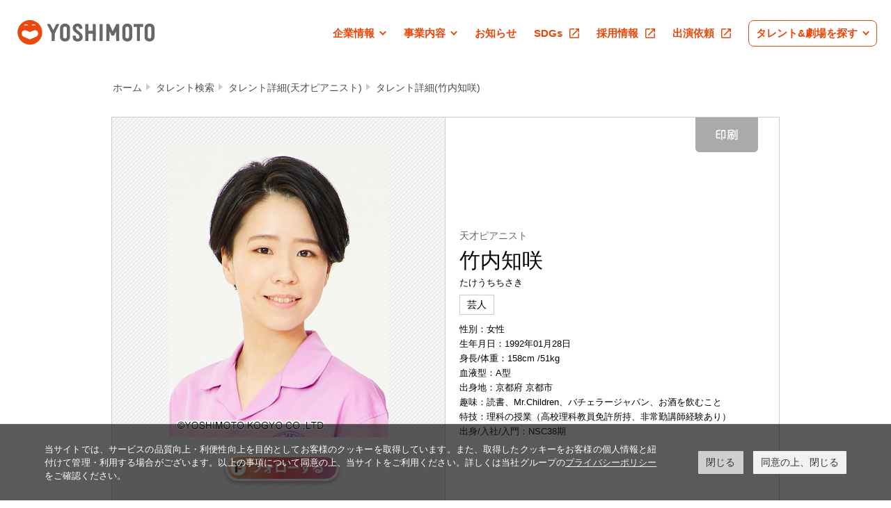

--- FILE ---
content_type: text/html; charset=UTF-8
request_url: https://profile.yoshimoto.co.jp/talent/detail?id=6700
body_size: 11443
content:
<!DOCTYPE html PUBLIC "-//W3C//DTD XHTML 1.0 Strict//EN" "http://www.w3.org/TR/xhtml1/DTD/xhtml1-strict.dtd">
<html xmlns="http://www.w3.org/1999/xhtml" lang="ja" xml:lang="ja">
<head itemscope itemtype="http://schema.org/WebSite">
<meta name="google-site-verification" content="7iBTKg1H30Cq0mqwbatdD9Ab4GQ7bzcpEdzDzfyqcws" />
<meta http-equiv="Content-Type" content="text/html; charset=utf-8" />
<meta http-equiv="Content-Style-Type" content="text/css" />
<meta http-equiv="Content-Script-Type" content="text/javascript" />
<meta name="description" content="吉本興業に所属している竹内知咲のプロフィールをご紹介いたします。" />
<meta name="keywords" content="吉本興業,よしもと,お笑い,ヨシモト,YOSHIMOTO,竹内知咲,たけうちちさき,天才ピアニスト てんさいぴあにすと 天才 ピアニスト 竹内知咲 竹内  たけうちちさき たけうち" />
<!-- Google Tag Manager -->
<script>(function(w,d,s,l,i){w[l]=w[l]||[];w[l].push({'gtm.start':
new Date().getTime(),event:'gtm.js'});var f=d.getElementsByTagName(s)[0],
j=d.createElement(s),dl=l!='dataLayer'?'&l='+l:'';j.async=true;j.src=
'https://www.googletagmanager.com/gtm.js?id='+i+dl;f.parentNode.insertBefore(j,f);
})(window,document,'script','dataLayer','GTM-TL8T377');</script>
<!-- End Google Tag Manager -->
<title itemprop='name'>竹内知咲 プロフィール｜吉本興業株式会社</title>
<link rel="canonical" href="https://profile.yoshimoto.co.jp/talent/detail?id=6700" itemprop="url">
<link rel="shortcut icon" type="image/x-icon" href="https://www.yoshimoto.co.jp/img/favicon.ico" />
<link rel="stylesheet" type="text/css" href="/assets/pc/css/profile_common.css">
<link rel="stylesheet" type="text/css" href="/assets/pc/css/screen.css" media="screen, tv" />
<link rel="stylesheets" type="text/css" href="/assets/pc/css/libs/jquery-ui.css" />
<link rel="stylesheets" type="text/css" href="/assets/pc/css/libs/jquery-ui.structure.css" />
<link rel="stylesheets" type="text/css" href="/assets/pc/css/libs/jquery-ui.theme.css" />
<link rel="stylesheet" href="https://www.yoshimoto.co.jp/css/gdpr.css" media="all">
<link rel="stylesheet" type="text/css" href="/assets/pc/css/search_form_detail.css?v=20210331">
  <link rel="stylesheet" href="/assets/pc/css/search_form_style.css?v=20190123">
  <link rel="stylesheet" href="/assets/pc/css/search_form_index.css">
  <link rel="stylesheet" href="/assets/pc/css/form_parts.css">
<!--<script type="text/javascript" src="https://www.yoshimoto.co.jp/js/jquery.easing.1.3.js"></script>-->

<script src="https://www.yoshimoto.co.jp/assets/v2022/js/common.js?1650962019657" defer=""></script>

<!-- FOOTER SITE MAP -->
<!-- //FOOTER SITE MAP -->
<!--<script type="text/javascript" src="/assets/pc/js/jquery-1.3.2.min.js"></script>-->
<script type="text/javascript" src="https://ajax.googleapis.com/ajax/libs/jquery/1.8.3/jquery.min.js"></script>
<script type="text/javascript" src="/assets/pc/js/libs/jquery-ui.min.js"></script>
<script type="text/javascript" src="/assets/pc/js/libs/search_slide.js"></script>
<script type="text/javascript" src="/assets/pc/js/libs/search_functions.js?v=20171013"></script>
<script type="text/javascript" src="/assets/pc/js/search_form_detail.js?v=20180319"></script>
<script type="text/javascript" src="/assets/pc/js/libs/jquery.matchHeight.js"></script>
<script type="text/javascript" src="https://feed-cdn.yoshimoto.co.jp/js/feed.js"></script><script src="https://id.yoshimoto.co.jp/fany_hot/fany_hot.js"></script><script data-cookieconsent="ignore">
    window.dataLayer = window.dataLayer || [];
    function gtag() {
        dataLayer.push(arguments);
    }
    gtag("consent", "default", {
        ad_storage: "denied",
        analytics_storage: "denied",
        wait_for_update: 500,
    });
    gtag("set", "ads_data_redaction", true);
</script> 
<!-- Google Tag Manager -->
<script>(function(w,d,s,l,i){w[l]=w[l]||[];w[l].push({'gtm.start':
new Date().getTime(),event:'gtm.js'});var f=d.getElementsByTagName(s)[0],
j=d.createElement(s),dl=l!='dataLayer'?'&l='+l:'';j.async=true;j.src=
'https://www.googletagmanager.com/gtm.js?id='+i+dl;f.parentNode.insertBefore(j,f);
})(window,document,'script','dataLayer','GTM-KS324RB');</script>
<!-- End Google Tag Manager -->
</head>

<body class="search_top ">
<!-- Google Tag Manager (noscript) -->
<noscript><iframe src="https://www.googletagmanager.com/ns.html?id=GTM-TL8T377"
height="0" width="0" style="display:none;visibility:hidden"></iframe></noscript>
<!-- End Google Tag Manager (noscript) -->
<!-- Google Tag Manager (noscript) -->
<noscript><iframe src="https://www.googletagmanager.com/ns.html?id=GTM-KS324RB"
height="0" width="0" style="display:none;visibility:hidden"></iframe></noscript>
<!-- End Google Tag Manager (noscript) -->
<div id="ysmtHeaderWrapper"></div>
<div id="searchWrap" class="searchForm searchForm_detail  ">
    <ul class="bread">
                <li><a href="http://www.yoshimoto.co.jp/">ホーム</a></li>
                    <li><a href="https://profile.yoshimoto.co.jp/">タレント検索</a></li>
                    <li><a href="https://profile.yoshimoto.co.jp/talent/detail?id=6698">タレント詳細(天才ピアニスト)</a></li>
                    <li><a href="https://profile.yoshimoto.co.jp/talent/detail?id=6700">タレント詳細(竹内知咲)</a></li>
            </ul>

    <div class="printHeader">
        <p class="printHeader_logo"><img src="/assets/pc/images/search/parts/logo.png" alt="吉本興業"></p>
        <div class="printHeader_text">
            <p>吉本興業株式会社　東京本部</p>
            <p>TEL：03-3209-8252 FAX：03-3209-8262（営業時間10：00ー18：00　土日祝日を除く）</p>
        </div>
    </div>
              <div class="prof">
        <div class="prof_thumb">
            <div class="js-profSlide profSlide" id="js-profSlide">
                <div class="js-profSlide_wrap profSlide_wrap" id="js-profSlide_wrap">
                    <ul class="js-profSlide_content profSlide_content js-profSlide_content">
                                        <li><img src="https://profile.yoshimoto.co.jp/assets/data/profile/6700/d20bd6bf8c0d1ec3e8cc3420215c20247cda72a7.jpg" alt=""></li>
                                        </ul>
                </div>
            </div>
        </div>
        <div class="prof_text">
                    <h1><p style="font-size:14px;"><a style="color:#646464;" href="https://profile.yoshimoto.co.jp/talent/detail?id=6698">天才ピアニスト</a></p><p class="prof_name">竹内知咲</p></h1>
            <div class="prof_kana">
                <p>たけうちちさき</p>
                                            </div>
            <ul class="prof_category">
                <li>芸人</li>            </ul>

                            <div class="prof_others">
                                    <p>性別：女性</p>
                                                    <p>生年月日：1992年01月28日</p>
                                                    <p>身長/体重：158cm
                                            /51kg
                                        </p>
                                                    <p>血液型：A型</p>
                                                    <p>出身地：京都府&nbsp;京都市</p>
                                                    <p>趣味：読書、Mr.Children、バチェラージャパン、お酒を飲むこと</p>
                                                    <p>特技：理科の授業（高校理科教員免許所持、非常勤講師経験あり）</p>
                                </div>
                                <p>出身/入社/入門：NSC38期</p>
                                            
                         <div style="display: inline-block;">
                                                                                                                                                                          </div>
                        <!--<p class="prof_perform"><a href="http://yoshimoto.funity.jp/kglist/?kw=竹内知咲" class="js-hover"><img src="/assets/pc/images/search/parts/btn_perform.png" alt="公演情報"></a></p>-->
                                    <p class="prof_print js-hover" id="js-printBtn"><img src="/assets/pc/images/search/parts/btn_print.png" alt="印刷"></p>
        </div>
    </div>
        <div class="prof_pager" id="js-profSlide_pager">
        <ul id="js-profSlide_pagerWrap">

        </ul>
    </div>
    <div class="relationList">
        <h2 class="relationList_tit">関連リンク</h2>
        <ul class="relationList_group">
                    <li><a class="js-hover" href="https://twitter.com/@tensai_pianist" target="_blank"><img src="/assets/pc/images/search/parts/btn_prof_tw.png" alt=""></a></li>
                    <li><a class="js-hover" href="https://www.instagram.com/tensai_pianisut.takeuchi" target="_blank"><img src="/assets/pc/images/search/parts/btn_prof_insta.png" alt=""></a></li>
                </ul>
    </div>
    <div class="navList_outer">
        <div class="navList" id="js-navList">
            <div class="navList_wrap" id="js-navList_wrap">
                <div class="navList_content" id="js-navList_content">
                    <ul id="js-navList_ul">
                                                                                                                                                                                    </ul>
                </div>
            </div>
            <div class="navList_arrow prev" id="js-navList_prev"></div>
            <div class="navList_arrow next" id="js-navList_next"></div>
        </div>
    </div>

    <div class="detailBoxWrap">
                                    </div>

<script type="application/ld+json">
  {
    "@context" : "http://schema.org",
    "@type"    : "BreadcrumbList",
    "itemListElement": [
    {
    "@type"    : "ListItem",
    "position" : "1",
    "item"     :{"@id" : "http://www.yoshimoto.co.jp/" , "name" : "ホーム" }
    }
,    {
    "@type"    : "ListItem",
    "position" : "2",
    "item"     :{"@id" : "https://profile.yoshimoto.co.jp/" , "name" : "タレント検索" }
    }
,    {
    "@type"    : "ListItem",
    "position" : "3",
    "item"     :{"@id" : "https://profile.yoshimoto.co.jp/talent/detail?id=6698" , "name" : "タレント詳細(天才ピアニスト)" }
    }
,    {
    "@type"    : "ListItem",
    "position" : "4",
    "item"     :{"@id" : "https://profile.yoshimoto.co.jp/talent/detail?id=6700" , "name" : "タレント詳細(竹内知咲)" }
    }
    ]
   }
</script>

</div>

<div id="ysmtFooterWrapper"></div>
<!-- Cookie popup-->
<div class="cookie-consent">
 <div class="cookie-text">当サイトでは、サービスの品質向上・利便性向上を目的としてお客様のクッキーを取得しています。また、取得したクッキーをお客様の個人情報と紐付けて管理・利用する場合がございます。以上の事項について同意の上、当サイトをご利用ください。詳しくは当社グループの<a class="cokie-policy-url" href="#" onclick="returen:false;">プライバシーポリシー</a>をご確認ください。</div>
 <div class="cookie-disagree">閉じる</div>
 <div class="cookie-agree">同意の上、閉じる</div>
</div>
<script src="https://www.yoshimoto.co.jp/js/gdpr.js"></script> 
<!-- Cookie END -->

</body>
</html>


--- FILE ---
content_type: application/javascript
request_url: https://feed-cdn.yoshimoto.co.jp/js/feed.js
body_size: 3909
content:
const liveStreamingTicketsCount1st = 4;
const liveStreamingTicketsCount2nd = 10;
const theaterPerformanceTicketsCount1st = 6;
const theaterPerformanceTicketsCount2nd = 12;

const liveStreamingTicketsApiUrl = "/fany/online/tickets/v2";
const theaterPerformanceTicketsApiUrl = "/fany/tickets/v2";

let baseUrl = "https://feed-api.yoshimoto.co.jp";

document.addEventListener("DOMContentLoaded", function () {
    var url = new URL(window.location.href);
    var params = url.searchParams;

    const id = params.get('id');

    // タブの作成
    var el = document.getElementById('js-navList_ul');

    var listCount = 0;

    if (el) {
        var list = el.getElementsByTagName('li');
        listCount = list.length;
    }

    if (listCount > 0) {
        // リスト要素が１より上 → タブにアンカーリンクを追加
        var tabHtml = `
    <li id="publicInformation" style="display:none;">
    <p class="text"><a href="?=feed_ticket_info" class="js-navLink js-hover">公演情報</a></p>
    </li>`;

        list[0].insertAdjacentHTML('beforebegin', tabHtml);
    }
    else {
        // リスト要素が１か０ → タブには追加しない
    }

    // Base作成
    var liveStreamingTicketsBaseHtml = `
<div class="detailBox" id="feed_ticket_info"></div>
<style type="text/css">
    .feed-item-container {
        display: flex;
        flex-direction: column;
        position: relative;
    }

    .feed-item-link {
        width: 100%;
        height: 100%;
        position: absolute;
        top: 0;
        left: 0;
        z-index: 1;
    }

    .feed-item-img{
        width: 100%;
        border: 1px solid #F0F0F0;
        border-radius: 10px;
    }

    .feed-item-price{
        text-decoration: line-through;
        margin-right:0.5rem;
        color: black;
        font-size: 16px;
        line-height: 24px;
    }

    .feed-item-sale{
        color: red;
        font-size: 16px;
        line-height: 24px;
        font-weight: bold;
    }

    .feed-item-tax-char{
        height: 85%;
        color: black;
        font-size: 12px;
        line-height: 24px;
    }

    .feed-item-theater{
        display: flex;
        margin-top: 15px;
    }

    .feed-item-theater-data{
        height: 100%;
        display: flex;
        justify-content: space-between;
        flex-direction: column;
        position: relative;
        padding:0.3rem 0.3rem 0 0.3rem;
    }

    .feed-item-theater-place {
        font-weight: bold;
        position: absolute;
        bottom: 100%;
        font-size: 16px;
        color: white;
        padding-left: 20px;
        padding-right: 20px;
        margin-left: -0.3rem;
        background: #231815;
        width: 100%;
        min-height: 60px;
        display: flex;
        align-items: center;
        border-radius: 0 0 10px 10px;
        border: solid 1px white;
        border-top: none;
    }

    .opt-feed-ft-dateside{
        display: flex;
        justify-content: center;
        margin-right: 10px;
    }

    .opt-feed-ft-element-title {
        font-size: 21px;
        font-weight: bold;
        margin: 0 0 10px 0;
        color: #000;
    }

    .opt-feed-ft-element-place {
        margin: 0;
    }

    .opt-feed-ft-element-venue {
        font-weight:bold;
        margin:0;
        font-size: 16px;
    }

    .opt-feed-item-theater-data{
        padding-right: 20px;
    }

    .opt-feed-fot-dateside{
        display: flex;
        justify-content: center;
        margin-right: 10px;
    }

    .feed-ticket-title{
        font-size: 16px;
        line-height: 24px;
        font-weight: 600;
        display: block;
        margin-bottom: 1rem;
    }
</style>`;
    var theaterPerformanceTicketsBaseHtml = `<div class="detailBox" id="feed_ticket_info2"></div>`;

    var el2 = document.getElementsByClassName('detailBoxWrap');

    if (el2.length > 0) {
        el2[0].insertAdjacentHTML('afterbegin', liveStreamingTicketsBaseHtml + theaterPerformanceTicketsBaseHtml);
    }

    var p1 = LoadLiveStreamingTickets(id);
    var p2 = LoadTheaterPerformanceTickets(id);

    Promise.all([p1, p2]).then((values) => {

        if (values[0] > 0 || values[1] > 0) {

            var list2 = document.getElementById('js-navList_ul').getElementsByTagName('li');
            var newWidth = 960 / list2.length;
            for (let i = 0; i < list2.length; i++) {
                list2[i].style.width = `${newWidth}px`;
            }

            var ele = document.getElementById('publicInformation');

            if (ele) {
                ele.style.display = "block";
            }

            for (item of list) {
                item.style.float = "left";
            }

            document.getElementById('js-navList_content').style.display = "block";
            document.getElementById('js-navList').parentElement.style.height = "66px";
        }
    });
});

function LoadTheaterPerformanceTickets(id) {

    return new Promise((resolve, reject) => {
        let apiUrl = baseUrl + theaterPerformanceTicketsApiUrl + `?id=${id}`;

        var rand = 0;

        fetch(apiUrl, { mode: 'cors' })
            .then(response => response.json())
            .then(json => {
                rand = json.length;

                if (rand > 0) {
                    var pageCount = 1;

                    pageCount += Math.ceil((rand - theaterPerformanceTicketsCount1st) / theaterPerformanceTicketsCount2nd);

                    var theaterPerformanceTicketsHtml = "";
                    theaterPerformanceTicketsHtml += `
<h2 class="detailBox_tit"><span>劇場公演チケット</span></h2>
<p style="margin-bottom:20px; padding: 0px 40px;">※出演者等は変更になる場合があります。また、当ページはFANYで販売しているチケットのみを表示しています。詳細情報はチケット詳細ページでご確認ください。</p>
<div class="detailBox_content">
`;
                    var opt_position = 0;
                    for (let j = 0; j < pageCount; j++) {
                        theaterPerformanceTicketsHtml += `<ul id="feedItem2-${j}" style="display:${j > 0 ? "none" : "grid"}; grid-template-columns: repeat(auto-fill, minmax(${Math.floor(100 / (theaterPerformanceTicketsCount1st / 2)) - 3}%, 1fr)); grid-gap: 0.5rem 2rem;">`;

                        var start = 0;
                        var end = 0;

                        if (j == 0) {
                            start = j * theaterPerformanceTicketsCount1st;
                            end = ((j + 1) * theaterPerformanceTicketsCount1st) < rand ? (j + 1) * theaterPerformanceTicketsCount1st : rand;

                        }
                        else {
                            start = theaterPerformanceTicketsCount1st + (j - 1) * theaterPerformanceTicketsCount2nd;
                            end = (theaterPerformanceTicketsCount1st + ((j) * theaterPerformanceTicketsCount2nd)) < rand ? (theaterPerformanceTicketsCount1st + ((j) * theaterPerformanceTicketsCount2nd)) : rand;
                        }

                        for (let k = start; k < end; k++) {

                            var place =`<div>`;
                            if (json[k].isPermanentPlace) {
                                place += `<div class="opt-feed-ft-element-place">${json[k].prefecture}｜${json[k].city}</div>
                                <div class="opt-feed-ft-element-venue">${json[k].placeType}</div>`;
                            } else {
                                place += `<div class="opt-feed-ft-element-venue">${json[k].place}</div>`;
                            }
                            place += `</div>`;

                            var date1 = new Date(json[k].date1);
                            var openDateTime = `${('0' + date1.getHours()).slice(-2)}:${('0' + date1.getMinutes()).slice(-2)}`;
                            var date2 = new Date(json[k].date2);
                            var startDate = `${date2.getMonth() + 1}/${date2.getDate()}`;
                            var startDateTime = `${('0' + date2.getHours()).slice(-2)}:${('0' + date2.getMinutes()).slice(-2)}`;

                            var ticketUrl = new URL(json[k].urlFullPath);
                            ticketUrl.searchParams.set('utm_source', 'profile');
                            ticketUrl.searchParams.set('utm_medium', 'feed');
                            ticketUrl.searchParams.set('utm_campaign', json[k].name);
                            ticketUrl.searchParams.set('utm_content', id);

                            theaterPerformanceTicketsHtml += `
<li class="feed-item-container" style="margin-top: ${k <= ((theaterPerformanceTicketsCount1st / 2) - 1) ? "-6px;" : "48px;"} flex: none;">
    <a class="feed-item-link" href="${ticketUrl.toString()}" target="_blank"
    data-gtm-feed-type="劇場公演チケット"
    data-gtm-feed-content="${json[k].name}（${openDateTime}開場　${startDateTime}開演）"
    data-gtm-feed-position="${opt_position}"></a>
`
                            if (json[k].url1) {
                                theaterPerformanceTicketsHtml += `<div><img class="feed-item-img" src="${json[k].url1}" /></div>`;
                            } else if (json[k].url2) {
                                theaterPerformanceTicketsHtml += `<div><img class="feed-item-img" src="${json[k].url2}" /></div>`;
                            }
                            
                                theaterPerformanceTicketsHtml += `
    <div class="feed-item-theater">
        <div class="opt-feed-ft-dateside">
          <div style="width:60px;height:60px;border-radius:8px;background-color:#000;color:#fff;text-align:center;">
            <p style="margin-top:14px;font-size:20px;line-height:18px;font-family:AvenirNextCondensed-BoldItalic,'Roboto Condensed','Arial Narrow', Arial, sans-serif !important;
                font-stretch:condensed;font-style:italic;font-weight:600;letter-spacing:-1px;margin-bottom:2px">${startDate}</p>
            <p style="margin-top:3px;font-size:14px;line-height:18px;font-family:AvenirNextCondensed-BoldItalic,'Roboto Condensed','Arial Narrow', Arial, sans-serif !important;font-stretch:condensed;font-style:italic;font-weight:600;">${startDateTime}</p>
          </div>
        </div>
        <div class="feed-item-theater-data">
`;
                            var description = json[k].member ? json[k].member.replaceAll("\r\n", "\n").replaceAll("\n", "<br>") : "-";
                            theaterPerformanceTicketsHtml += `
            <div style="margin-bottom: 1rem;">
                <div class="feed-ticket-title">${json[k].name}</div>
                <div class="opt-feed-ft-element-member">${description}</div>
            </div>
            ${place}
`;
                            theaterPerformanceTicketsHtml += `
        </div>
    </div>
</li>`;
                            opt_position++;
                        }

                        if (j + 1 != pageCount && pageCount != 1) {
                            theaterPerformanceTicketsHtml += `
<li id="feed-item-more12-${j}" class="detailBox_contentBtn" style="grid-column: 1/4; margin-top: 33px" onclick="OpenFeedItem2(${j})">
    <p class="pointer">劇場公演チケットをもっと見る<span class="icon"></span></p>
</li>`;
                        }

                        theaterPerformanceTicketsHtml += "</ul>";
                    }

                    theaterPerformanceTicketsHtml += `</div>`;

                    document.getElementById('feed_ticket_info2').innerHTML = theaterPerformanceTicketsHtml;

                    resolve(rand);
                }
                else {
                    resolve(rand);
                }
            })
            .catch((e) => {
                resolve(rand);
            });
    });
};

function LoadLiveStreamingTickets(id) {

    return new Promise((resolve, reject) => {
        let apiUrl = baseUrl + liveStreamingTicketsApiUrl + `?id=${id}`;

        var rand = 0;

        fetch(apiUrl, { mode: 'cors' })
            .then(response => response.json())
            .then(json => {
                rand = json.length;

                if (rand > 0) {
                    var pageCount = 1;
                    pageCount += Math.ceil((rand - liveStreamingTicketsCount1st) / liveStreamingTicketsCount2nd);


                    var liveStreamingTicketsHtml = "";
                    liveStreamingTicketsHtml += `
<h2 class="detailBox_tit"><span>ライブ配信チケット</span></h2>
<p style="margin-bottom:20px; padding: 0px 40px;">※出演者等は変更になる場合があります。また、当ページはFANYで販売しているチケットのみを表示しています。詳細情報はチケット詳細ページでご確認ください。</p>
<div class="detailBox_content">`;
                    var opt_position = 0;

                    for (let j = 0; j < pageCount; j++) {
                        liveStreamingTicketsHtml += `<!-- ${j} --><ul id="feedItem-${j}" style="display:${j > 0 ? "none" : "grid"}; grid-template-columns: repeat(auto-fill, minmax(${Math.floor(100 / (liveStreamingTicketsCount1st / 2)) - 2}%, 1fr)); grid-gap: 0.5rem 2rem;">`;

                        var start = 0;
                        var end = 0;

                        if (j == 0) {
                            start = j * liveStreamingTicketsCount1st;
                            end = ((j + 1) * liveStreamingTicketsCount1st) < rand ? (j + 1) * liveStreamingTicketsCount1st : rand;

                        }
                        else {
                            start = liveStreamingTicketsCount1st + (j - 1) * liveStreamingTicketsCount2nd;
                            end = (liveStreamingTicketsCount1st + ((j) * liveStreamingTicketsCount2nd)) < rand ? (liveStreamingTicketsCount1st + ((j) * liveStreamingTicketsCount2nd)) : rand;
                        }

                        for (let k = start; k < end; k++) {

                            var date1 = new Date(json[k].date1);
                            var startDate = `${date1.getMonth() + 1}/${date1.getDate()}`;
                            var startDateTime = `${('0' + date1.getHours()).slice(-2)}:${('0' + date1.getMinutes()).slice(-2)}`;

                            var ticketUrl = new URL(json[k].urlFullPath);
                            ticketUrl.searchParams.set('utm_source', 'profile');
                            ticketUrl.searchParams.set('utm_medium', 'feed');
                            ticketUrl.searchParams.set('utm_campaign', json[k].name);
                            ticketUrl.searchParams.set('utm_content', id);

                            liveStreamingTicketsHtml += `
<li class="feed-item-container" style="margin-top: ${k <= ((liveStreamingTicketsCount1st / 2) - 1) ? "-6px;" : "48px;"}">
    <a class="feed-item-link" href="${ticketUrl.toString()}" target="_blank"
    data-gtm-feed-type="ライブ配信チケット"
    data-gtm-feed-content="${json[k].name}"
    data-gtm-feed-position="${opt_position}"></a>
    <div style="width: 100%; display: flex; justify-content: center; align-items: center; margin-bottom: 1rem;">
        <img class="feed-item-img" style=" margin: auto; display: block; width: 100%; max-height: 100%;" src="${json[k].imageUrl}">
    </div>
    <div style="display: flex;">
        <div class="opt-feed-fot-dateside">
            <div style="width:60px;height:60px;border-radius:8px;background-color:#000;color:#fff;text-align:center;">
            <p style="margin-top:14px;font-size:20px;line-height:18px;font-family:AvenirNextCondensed-BoldItalic,'Roboto Condensed','Arial Narrow', Arial, sans-serif !important;
                font-stretch:condensed;font-style:italic;font-weight:600;letter-spacing:-1px;margin-bottom:2px">${startDate}</p>
            <p style="margin-top:3px;font-size:14px;line-height:18px;font-family:AvenirNextCondensed-BoldItalic,'Roboto Condensed','Arial Narrow', Arial, sans-serif !important;font-stretch:condensed;font-style:italic;font-weight:600;">${startDateTime}</p>
            </div>
        </div>
        <div style="height:100%; display: flex;flex-direction: column; padding: 0.3rem 0.3rem 0 0.3rem;">
`;
                            var title = json[k].name?.replace(/(.*)(（[^）]*）|\([^\)]*\))/g, "$1");
                            if (title) {
                                liveStreamingTicketsHtml += `
            <div class="feed-ticket-title">${title}</div>
`;
                            }

                            liveStreamingTicketsHtml += `
            <div style="display: flex; align-items: center; margin-bottom: 1rem;">
`;
                            if (json[k].sale) {
                                liveStreamingTicketsHtml += `
            <span class="feed-item-sale">¥${json[k].sale.toLocaleString()}</span>
            <span class="feed-item-price" style="font-size:12px; height: 85%; margin-left: 0.5rem">¥${json[k].price.toLocaleString()}</span><span class="feed-item-tax-char">(税込)<span>
        
`;
                            }
                            else {
                                liveStreamingTicketsHtml += `
            <span class="feed-item-sale">¥${json[k].price.toLocaleString()}</span>(税込)
`;
                            }

                            var description = json[k].member ? json[k].member.replaceAll("\r\n", "\n").replaceAll("\n", "<br>") : "-";

                            liveStreamingTicketsHtml += `
            </div>
            <div>
                ${description}
            </div>
        </div>
    </div>
</li>`;
                            opt_position++;
                        }

                        if (j + 1 != pageCount && pageCount != 1) {
                            liveStreamingTicketsHtml += `
<li id="feed-item-more1-${j}" class="detailBox_contentBtn" style="grid-column: 1/3; margin-top: 33px;" onclick="OpenFeedItem(${j})">
    <p class="pointer">ライブ配信チケットをもっと見る<span class="icon"></span></p>
</li>`;
                        }

                        liveStreamingTicketsHtml += "</ul>";
                    }


                    liveStreamingTicketsHtml += "</div>";

                    document.getElementById('feed_ticket_info').innerHTML = liveStreamingTicketsHtml;

                    resolve(rand);
                }
                else {
                    resolve(rand);
                }
            })
            .catch((e) => {
                resolve(rand);
            });
    });
};

function OpenFeedItem(pageCount) {
    document.getElementById(`feedItem-${pageCount + 1}`).style.display = "grid";
    document.getElementById(`feed-item-more1-${pageCount}`).style.display = "none";
};

function OpenFeedItem2(pageCount) {
    document.getElementById(`feedItem2-${pageCount + 1}`).style.display = "grid";
    document.getElementById(`feed-item-more12-${pageCount}`).style.display = "none";
};

--- FILE ---
content_type: application/javascript
request_url: https://www.yoshimoto.co.jp/assets/v2022/js/common.js?1650962019657
body_size: 30488
content:
/*! For license information please see common.js.LICENSE.txt */
(() => {
  var e = {
      6160: (e, t, r) => {
        "use strict";
        r(6699), r(2023), r(1539), r(4747), r(7941);

        function n(e, t, r, n) {
          var o, i = !1,
            s = 0;

          function a() {
            o && clearTimeout(o)
          }

          function u() {
            for (var u = arguments.length, c = new Array(u), l = 0; l < u; l++) c[l] = arguments[l];
            var p = this,
              f = Date.now() - s;

            function d() {
              s = Date.now(), r.apply(p, c)
            }

            function h() {
              o = void 0
            }
            i || (n && !o && d(), a(), void 0 === n && f > e ? d() : !0 !== t && (o = setTimeout(n ? h : d, void 0 === n ? e - f : e)))
          }
          return "boolean" != typeof t && (n = r, r = t, t = void 0), u.cancel = function () {
            a(), i = !0
          }, u
        }
        r(2222);

        function o(e) {
          e.setAttribute("aria-expanded", "true");
          var t = e.getAttribute("aria-controls"),
            r = document.getElementById(t);
          r.setAttribute("aria-hidden", "false"), r.style.maxHeight = "".concat(r.scrollHeight, "px")
        }

        function i(e) {
          e.setAttribute("aria-expanded", "false");
          var t = e.getAttribute("aria-controls"),
            r = document.getElementById(t);
          r.setAttribute("aria-hidden", "true"), r.style.maxHeight = "0px"
        }
        var s = !1;
        if ("undefined" != typeof window) {
          var a = {
            get passive() {
              s = !0
            }
          };
          window.addEventListener("testPassive", null, a), window.removeEventListener("testPassive", null, a)
        }
        var u = "undefined" != typeof window && window.navigator && window.navigator.platform && (/iP(ad|hone|od)/.test(window.navigator.platform) || "MacIntel" === window.navigator.platform && window.navigator.maxTouchPoints > 1),
          c = [],
          l = !1,
          p = -1,
          f = void 0,
          d = void 0,
          h = void 0,
          m = function (e) {
            return c.some((function (t) {
              return !(!t.options.allowTouchMove || !t.options.allowTouchMove(e))
            }))
          },
          v = function (e) {
            var t = e || window.event;
            return !!m(t.target) || (t.touches.length > 1 || (t.preventDefault && t.preventDefault(), !1))
          },
          y = function () {
            void 0 !== h && (document.body.style.paddingRight = h, h = void 0), void 0 !== f && (document.body.style.overflow = f, f = void 0)
          },
          g = function () {
            if (void 0 !== d) {
              var e = -parseInt(document.body.style.top, 10),
                t = -parseInt(document.body.style.left, 10);
              document.body.style.position = d.position, document.body.style.top = d.top, document.body.style.left = d.left, window.scrollTo(t, e), d = void 0
            }
          },
          b = function (e, t) {
            if (e && !c.some((function (t) {
                return t.targetElement === e
              }))) {
              var r = {
                targetElement: e,
                options: t || {}
              };
              c = [].concat(function (e) {
                if (Array.isArray(e)) {
                  for (var t = 0, r = Array(e.length); t < e.length; t++) r[t] = e[t];
                  return r
                }
                return Array.from(e)
              }(c), [r]), u ? window.requestAnimationFrame((function () {
                if (void 0 === d) {
                  d = {
                    position: document.body.style.position,
                    top: document.body.style.top,
                    left: document.body.style.left
                  };
                  var e = window,
                    t = e.scrollY,
                    r = e.scrollX,
                    n = e.innerHeight;
                  document.body.style.position = "fixed", document.body.style.top = -t, document.body.style.left = -r, setTimeout((function () {
                    return window.requestAnimationFrame((function () {
                      var e = n - window.innerHeight;
                      e && t >= n && (document.body.style.top = -(t + e))
                    }))
                  }), 300)
                }
              })) : function (e) {
                if (void 0 === h) {
                  var t = !!e && !0 === e.reserveScrollBarGap,
                    r = window.innerWidth - document.documentElement.clientWidth;
                  if (t && r > 0) {
                    var n = parseInt(window.getComputedStyle(document.body).getPropertyValue("padding-right"), 10);
                    h = document.body.style.paddingRight, document.body.style.paddingRight = n + r + "px"
                  }
                }
                void 0 === f && (f = document.body.style.overflow, document.body.style.overflow = "hidden")
              }(t), u && (e.ontouchstart = function (e) {
                1 === e.targetTouches.length && (p = e.targetTouches[0].clientY)
              }, e.ontouchmove = function (t) {
                1 === t.targetTouches.length && function (e, t) {
                  var r = e.targetTouches[0].clientY - p;
                  !m(e.target) && (t && 0 === t.scrollTop && r > 0 || function (e) {
                    return !!e && e.scrollHeight - e.scrollTop <= e.clientHeight
                  }(t) && r < 0 ? v(e) : e.stopPropagation())
                }(t, e)
              }, l || (document.addEventListener("touchmove", v, s ? {
                passive: !1
              } : void 0), l = !0))
            }
          },
          w = function () {
            u && (c.forEach((function (e) {
              e.targetElement.ontouchstart = null, e.targetElement.ontouchmove = null
            })), l && (document.removeEventListener("touchmove", v, s ? {
              passive: !1
            } : void 0), l = !1), p = -1), u ? g() : y(), c = []
          };

        function x(e, t) {
          for (var r = 0; r < t.length; r++) {
            var n = t[r];
            n.enumerable = n.enumerable || !1, n.configurable = !0, "value" in n && (n.writable = !0), Object.defineProperty(e, n.key, n)
          }
        }

        function k(e, t, r) {
          return t in e ? Object.defineProperty(e, t, {
            value: r,
            enumerable: !0,
            configurable: !0,
            writable: !0
          }) : e[t] = r, e
        }
        var _ = function () {
          function e() {
            ! function (e, t) {
              if (!(e instanceof t)) throw new TypeError("Cannot call a class as a function")
            }(this, e), k(this, "show", void 0), k(this, "drawerMenu", void 0), k(this, "drawerWrapper", void 0), k(this, "drawerButton", void 0), k(this, "focus", void 0), k(this, "scrollPos", void 0), this.show = !1, this.drawerMenu = document.getElementById("drawer"), this.drawerWrapper = document.getElementById("drawerWrapper"), this.drawerButton = document.getElementById("drawerToggle"), this.focus = !1, this.scrollPos = 0
          }
          var t, r, n;
          return t = e, (r = [{
            key: "init",
            value: function () {
              var e = this;
              if (setTimeout((function () {
                  e.drawerMenu && (e.drawerMenu.style.display = "block")
                }), 300), this.drawerButton) {
                var t = window.innerWidth;
                this.resize(t), this.drawerButton.addEventListener("click", (function (t) {
                  var r = t.currentTarget;
                  r instanceof HTMLElement && ("false" === r.getAttribute("aria-expanded") ? (e.open(), r.classList.contains("is-done") || r.classList.add("is-done")) : e.close())
                }), !1);
                var r = document.querySelectorAll(".ysmt_drawer__acrdBtn");
                r && r.forEach((function (e) {
                  e.addEventListener("click", (function (e) {
                    var t = e.currentTarget;
                    t instanceof HTMLElement && ("false" === t.getAttribute("aria-expanded") ? o(t) : i(t))
                  }), !1)
                }))
              }
            }
          }, {
            key: "open",
            value: function () {
              var e = this;
              if (this.show = !0, this.scrollPos = window.scrollY, document.getElementById("drawerNavLink") && this.drawerMenu && this.drawerWrapper && this.drawerButton) {
                this.drawerButton.setAttribute("aria-expanded", "true"), this.drawerMenu.setAttribute("aria-hidden", "false"), b(this.drawerMenu), setTimeout(w, 50);
                var t = document.getElementById("drawerFocus");
                t && t.focus();
                var r = document.getElementById("closeLink");
                r && r.addEventListener("keyup", (function (t) {
                  e.focusToCloseBtn(t)
                }), !1), this.focusDrawer(!0)
              }
            }
          }, {
            key: "close",
            value: function () {
              var e = this;
              if (this.show = !1, this.drawerMenu && this.drawerWrapper && this.drawerButton) {
                var t;
                this.drawerButton.classList.remove("is-done"), this.drawerButton.setAttribute("aria-expanded", "false"), this.drawerMenu.setAttribute("aria-hidden", "true"), (t = this.drawerMenu) && (c = c.filter((function (e) {
                  return e.targetElement !== t
                })), u && (t.ontouchstart = null, t.ontouchmove = null, l && 0 === c.length && (document.removeEventListener("touchmove", v, s ? {
                  passive: !1
                } : void 0), l = !1)), u ? g() : y()), window.scrollTo(0, this.scrollPos);
                var r = document.getElementById("closeLink");
                r && r.removeEventListener("keyup", (function (t) {
                  e.focusToCloseBtn(t)
                }), !1), this.focusDrawer(!1);
                var n = document.querySelectorAll(".ysmt_drawer__acrdBtn");
                n && n.forEach((function (e) {
                  "true" === e.getAttribute("aria-expanded") && i(e)
                }))
              }
            }
          }, {
            key: "resize",
            value: function (e) {
              this.drawerButton && (this.focusDrawer(!1), e > 786 ? this.drawerButton.setAttribute("aria-hidden", "true") : (this.drawerButton.setAttribute("aria-hidden", "false"), this.focusDrawer(!1)))
            }
          }, {
            key: "setTop",
            value: function (e) {
              this.drawerMenu && (this.drawerMenu.style.top = "".concat(e, "px"), this.drawerMenu.style.height = "calc(100% - ".concat(e, "px)"))
            }
          }, {
            key: "focusToCloseBtn",
            value: function (e) {
              if ("Tab" === e.key) {
                if (!this.drawerButton) return;
                this.drawerButton.focus()
              }
            }
          }, {
            key: "focusDrawer",
            value: function (e) {
              var t = this;
              if (e) {
                if (!this.drawerWrapper) return;
                this.drawerWrapper.style.display = "block"
              } else setTimeout((function () {
                t.drawerWrapper && (t.drawerWrapper.style.display = "none")
              }), 400)
            }
          }]) && x(t.prototype, r), n && x(t, n), Object.defineProperty(t, "prototype", {
            writable: !1
          }), e
        }();

        function L(e, t) {
          for (var r = 0; r < t.length; r++) {
            var n = t[r];
            n.enumerable = n.enumerable || !1, n.configurable = !0, "value" in n && (n.writable = !0), Object.defineProperty(e, n.key, n)
          }
        }
        var O = function () {
            function e() {
              ! function (e, t) {
                if (!(e instanceof t)) throw new TypeError("Cannot call a class as a function")
              }(this, e)
            }
            var t, r, n;
            return t = e, n = [{
              key: "getPos",
              value: function (e) {
                var t = e.getBoundingClientRect();
                return {
                  x: t.left + window.pageXOffset,
                  y: t.top + window.pageYOffset,
                  height: e.offsetHeight
                }
              }
            }, {
              key: "smoothScroll",
              value: function (t) {
                var r = document.getElementById(t),
                  n = window.requestAnimationFrame,
                  o = r ? e.getPos(r).y : 0,
                  i = 0,
                  s = 0,
                  a = window.pageYOffset,
                  u = o - a > 0 ? -1 : 1,
                  c = o - a;
                n((function e() {
                  var t;
                  i = a + c * ((t = (s += 5) / 100) * (2 - t)), window.scrollTo(0, i), (u < 0 && o > i || u > 0 && o < i) && n(e)
                }))
              }
            }], (r = null) && L(t.prototype, r), n && L(t, n), Object.defineProperty(t, "prototype", {
              writable: !1
            }), e
          }(),
          j = r(5188),
          E = r.n(j),
          S = r(6251),
          T = r.n(S);
        const F = JSON.parse('{"corporate":[{"name":"企業情報トップ","url":"corporate/","isExternal":false},{"name":"グループ企業一覧","url":"corporate/group/","isExternal":false},{"name":"沿革","url":"corporate/history/","isExternal":false},{"name":"消費者志向自主宣言","url":"http://egao.yoshimoto.co.jp/","isExternal":true},{"name":"吉本興業ヒストリー","url":"https://www.yoshimoto.co.jp/history/","isExternal":true}],"business":[{"name":"事業内容トップ","url":"business/","isExternal":false},{"name":"タレントマネジメント","url":"business/#management","id":"management","isExternal":false},{"name":"劇場運営","url":"business/#theater","id":"theater","isExternal":false},{"name":"コンテンツプロデュース","url":"business/#produce","id":"produce","isExternal":false},{"name":"スクール","url":"business/#school","id":"school","isExternal":false},{"name":"FANY","url":"business/#fany","id":"fany","isExternal":false},{"name":"BSよしもと","url":"business/#bsYoshimoto","id":"bsYoshimoto","isExternal":false},{"name":"グローバルな展開","url":"business/#global","id":"global","isExternal":false},{"name":"地域創生","url":"business/#local","id":"local","isExternal":false}],"info":{"name":"お知らせ","url":"info/","isExternal":false},"sustainability":{"name":"SDGs","url":"sdgs/","isExternal":false},"recruit":{"name":"採用情報","url":"https://recruit.yoshimoto.co.jp/","isExternal":true},"eigyo":{"name":"出演依頼","url":"https://www.yoshimoto.co.jp/kogyo-eigyo/form.html","isExternal":true},"english":{"name":"EN","url":"#","isExternal":true}}'),
          M = JSON.parse('[{"name":"なんばグランド花月","area":"大阪","url":"https://ngk.yoshimoto.co.jp/"},{"name":"ルミネthe よしもと","area":"新宿","url":"https://lumine.yoshimoto.co.jp"},{"name":"よしもと漫才劇場","area":"大阪","url":"https://manzaigekijyo.yoshimoto.co.jp"},{"name":"森ノ宮よしもと漫才劇場","area":"大阪","url":"https://morinomiya-manzaigekijyo.yoshimoto.co.jp"},{"name":"渋谷よしもと漫才劇場","area":"渋谷","url":"https://shibuya-manzaigekijyo.yoshimoto.co.jp"},{"name":"神保町よしもと漫才劇場","area":"神保町","url":"https://jimbocho-manzaigekijyo.yoshimoto.co.jp/"},{"name":"YOSHIMOTO ROPPONGI THEATER","area":"六本木","url":"https://roppongi.yoshimoto.co.jp/"},{"name":"よしもと幕張イオンモール劇場","area":"千葉","url":"https://makuhari.yoshimoto.co.jp"},{"name":"大宮ラクーンよしもと劇場","area":"埼玉","url":"https://omiya.yoshimoto.co.jp"},{"name":"よしもと福岡 大和証券劇場","area":"福岡","url":"https://fukuokagekijyo.yoshimoto.co.jp/"},{"name":"沼津ラクーンよしもと劇場","area":"静岡","url":"https://numazu.yoshimoto.co.jp"},{"name":"よしもと道頓堀シアター","area":"大阪","url":"https://dotonbori.yoshimoto.co.jp/"}]');
        var A, P, V, C, B, I = E()({
            origin: "https://www.yoshimoto.co.jp/",
            navi: F,
            theater: M
          }),
          R = T()({
            origin: "https://www.yoshimoto.co.jp/"
          }),
          W = 0,
          N = null;
        ! function (e, t, r, n, o) {
          e[n] = e[n] || [], e[n].push({
            "gtm.start": (new Date).getTime(),
            event: "gtm.js"
          });
          var i = t.getElementsByTagName(r)[0],
            s = t.createElement(r);
          s.async = !0, s.src = "https://www.googletagmanager.com/gtm.js?id=".concat("GTM-PCH6R2B").concat(""), i.parentNode.insertBefore(s, i)
        }(window, document, "script", "dataLayer"), window.addEventListener("DOMContentLoaded", (function () {
          W = window.innerWidth, A = document.body;
          var e = document.getElementById("ysmtHeaderWrapper");
          if (I && e && ((P = document.createElement("div")).id = "headerWrapper", P.innerHTML = I, e.prepend(P), (N = new _).init(), setTimeout((function () {
              if (P && A && N) {
                var e = P.clientHeight - 1;
                N.setTop(e)
              }
            }), 300), function () {
              var e = document.getElementById("menuLinkPc");
              if (e) {
                var t = e.querySelectorAll('[data-attr="pcMenu"]');
                t && t.forEach((function (e) {
                  e.addEventListener("mouseover", (function () {
                    var t = e.querySelector("a");
                    t && o(t)
                  }), !1), e.addEventListener("mouseleave", (function () {
                    var t = e.querySelector("a");
                    t && i(t)
                  }), !1), e.addEventListener("focusin", (function () {
                    var t = e.querySelector("a");
                    setTimeout((function () {
                      t && "false" === t.getAttribute("aria-expanded") && o(t)
                    }), 66)
                  }), !1), e.addEventListener("focusout", (function () {
                    var t = e.querySelector("a");
                    setTimeout((function () {
                      t && "true" === t.getAttribute("aria-expanded") && i(t)
                    }), 66)
                  }), !1)
                }));
                var r = e.querySelectorAll('[data-attr="pcMenu"] > a');
                r && r.forEach((function (e) {
                  e.addEventListener("click", (function (e) {
                    e.preventDefault();
                    var t = e.currentTarget;
                    "false" === t.getAttribute("aria-expanded") ? o(t) : i(t)
                  }), !1)
                }))
              }
            }(), window.location.href.includes("https://www.yoshimoto.co.jp/"))) {
            var t = window.location.pathname,
              r = {
                corporate: "pcMenuLink1",
                business: "pcMenuLink2",
                info: "pcMenuLink3",
                sustainability: "pcMenuLink4"
              };
            Object.keys(r).forEach((function (e) {
              if (t.includes(e)) {
                var n = document.getElementById(r[e]);
                n && n.setAttribute("aria-current", "page")
              }
            }))
          }
          var n = document.getElementById("ysmtFooterWrapper");
          if (R && n) {
            var s = document.createElement("div");
            s.id = "footerWrapper", s.innerHTML = R, n.append(s);
            var a = document.getElementById("gototop");
            a && a.addEventListener("click", (function (e) {
              e.preventDefault(), O.smoothScroll("")
            }), !1)
          }(navigator.maxTouchPoints > 0 || window.matchMedia("(pointer:coarse)").matches || "orientation" in window) && A.classList.add("is-touchDevice")
        })), window.addEventListener("scroll", n(99, (function () {
          var e = window.pageYOffset,
            t = document.getElementById("gototop");
          t && (e > 100 ? t.classList.add("is-visible") : t.classList.remove("is-visible"))
        })), !1), window.addEventListener("resize", (V = 99, C = function () {
          if (window.innerWidth !== W && (W = window.innerWidth, P && A)) {
            var e = P.clientHeight - 1;
            W < 768 && N && N.setTop(e)
          }
        }, void 0 === B ? n(V, C, !1) : n(V, B, !1 !== C)), !1)
      },
      9662: (e, t, r) => {
        var n = r(7854),
          o = r(614),
          i = r(6330),
          s = n.TypeError;
        e.exports = function (e) {
          if (o(e)) return e;
          throw s(i(e) + " is not a function")
        }
      },
      1223: (e, t, r) => {
        var n = r(5112),
          o = r(30),
          i = r(3070),
          s = n("unscopables"),
          a = Array.prototype;
        null == a[s] && i.f(a, s, {
          configurable: !0,
          value: o(null)
        }), e.exports = function (e) {
          a[s][e] = !0
        }
      },
      9670: (e, t, r) => {
        var n = r(7854),
          o = r(111),
          i = n.String,
          s = n.TypeError;
        e.exports = function (e) {
          if (o(e)) return e;
          throw s(i(e) + " is not an object")
        }
      },
      8533: (e, t, r) => {
        "use strict";
        var n = r(2092).forEach,
          o = r(9341)("forEach");
        e.exports = o ? [].forEach : function (e) {
          return n(this, e, arguments.length > 1 ? arguments[1] : void 0)
        }
      },
      1318: (e, t, r) => {
        var n = r(5656),
          o = r(1400),
          i = r(6244),
          s = function (e) {
            return function (t, r, s) {
              var a, u = n(t),
                c = i(u),
                l = o(s, c);
              if (e && r != r) {
                for (; c > l;)
                  if ((a = u[l++]) != a) return !0
              } else
                for (; c > l; l++)
                  if ((e || l in u) && u[l] === r) return e || l || 0;
              return !e && -1
            }
          };
        e.exports = {
          includes: s(!0),
          indexOf: s(!1)
        }
      },
      2092: (e, t, r) => {
        var n = r(9974),
          o = r(1702),
          i = r(8361),
          s = r(7908),
          a = r(6244),
          u = r(5417),
          c = o([].push),
          l = function (e) {
            var t = 1 == e,
              r = 2 == e,
              o = 3 == e,
              l = 4 == e,
              p = 6 == e,
              f = 7 == e,
              d = 5 == e || p;
            return function (h, m, v, y) {
              for (var g, b, w = s(h), x = i(w), k = n(m, v), _ = a(x), L = 0, O = y || u, j = t ? O(h, _) : r || f ? O(h, 0) : void 0; _ > L; L++)
                if ((d || L in x) && (b = k(g = x[L], L, w), e))
                  if (t) j[L] = b;
                  else if (b) switch (e) {
                case 3:
                  return !0;
                case 5:
                  return g;
                case 6:
                  return L;
                case 2:
                  c(j, g)
              } else switch (e) {
                case 4:
                  return !1;
                case 7:
                  c(j, g)
              }
              return p ? -1 : o || l ? l : j
            }
          };
        e.exports = {
          forEach: l(0),
          map: l(1),
          filter: l(2),
          some: l(3),
          every: l(4),
          find: l(5),
          findIndex: l(6),
          filterReject: l(7)
        }
      },
      1194: (e, t, r) => {
        var n = r(7293),
          o = r(5112),
          i = r(7392),
          s = o("species");
        e.exports = function (e) {
          return i >= 51 || !n((function () {
            var t = [];
            return (t.constructor = {})[s] = function () {
              return {
                foo: 1
              }
            }, 1 !== t[e](Boolean).foo
          }))
        }
      },
      9341: (e, t, r) => {
        "use strict";
        var n = r(7293);
        e.exports = function (e, t) {
          var r = [][e];
          return !!r && n((function () {
            r.call(null, t || function () {
              throw 1
            }, 1)
          }))
        }
      },
      7475: (e, t, r) => {
        var n = r(7854),
          o = r(3157),
          i = r(4411),
          s = r(111),
          a = r(5112)("species"),
          u = n.Array;
        e.exports = function (e) {
          var t;
          return o(e) && (t = e.constructor, (i(t) && (t === u || o(t.prototype)) || s(t) && null === (t = t[a])) && (t = void 0)), void 0 === t ? u : t
        }
      },
      5417: (e, t, r) => {
        var n = r(7475);
        e.exports = function (e, t) {
          return new(n(e))(0 === t ? 0 : t)
        }
      },
      4326: (e, t, r) => {
        var n = r(1702),
          o = n({}.toString),
          i = n("".slice);
        e.exports = function (e) {
          return i(o(e), 8, -1)
        }
      },
      648: (e, t, r) => {
        var n = r(7854),
          o = r(1694),
          i = r(614),
          s = r(4326),
          a = r(5112)("toStringTag"),
          u = n.Object,
          c = "Arguments" == s(function () {
            return arguments
          }());
        e.exports = o ? s : function (e) {
          var t, r, n;
          return void 0 === e ? "Undefined" : null === e ? "Null" : "string" == typeof (r = function (e, t) {
            try {
              return e[t]
            } catch (e) {}
          }(t = u(e), a)) ? r : c ? s(t) : "Object" == (n = s(t)) && i(t.callee) ? "Arguments" : n
        }
      },
      9920: (e, t, r) => {
        var n = r(2597),
          o = r(3887),
          i = r(1236),
          s = r(3070);
        e.exports = function (e, t, r) {
          for (var a = o(t), u = s.f, c = i.f, l = 0; l < a.length; l++) {
            var p = a[l];
            n(e, p) || r && n(r, p) || u(e, p, c(t, p))
          }
        }
      },
      4964: (e, t, r) => {
        var n = r(5112)("match");
        e.exports = function (e) {
          var t = /./;
          try {
            "/./" [e](t)
          } catch (r) {
            try {
              return t[n] = !1, "/./" [e](t)
            } catch (e) {}
          }
          return !1
        }
      },
      8880: (e, t, r) => {
        var n = r(9781),
          o = r(3070),
          i = r(9114);
        e.exports = n ? function (e, t, r) {
          return o.f(e, t, i(1, r))
        } : function (e, t, r) {
          return e[t] = r, e
        }
      },
      9114: e => {
        e.exports = function (e, t) {
          return {
            enumerable: !(1 & e),
            configurable: !(2 & e),
            writable: !(4 & e),
            value: t
          }
        }
      },
      6135: (e, t, r) => {
        "use strict";
        var n = r(4948),
          o = r(3070),
          i = r(9114);
        e.exports = function (e, t, r) {
          var s = n(t);
          s in e ? o.f(e, s, i(0, r)) : e[s] = r
        }
      },
      9781: (e, t, r) => {
        var n = r(7293);
        e.exports = !n((function () {
          return 7 != Object.defineProperty({}, 1, {
            get: function () {
              return 7
            }
          })[1]
        }))
      },
      317: (e, t, r) => {
        var n = r(7854),
          o = r(111),
          i = n.document,
          s = o(i) && o(i.createElement);
        e.exports = function (e) {
          return s ? i.createElement(e) : {}
        }
      },
      8324: e => {
        e.exports = {
          CSSRuleList: 0,
          CSSStyleDeclaration: 0,
          CSSValueList: 0,
          ClientRectList: 0,
          DOMRectList: 0,
          DOMStringList: 0,
          DOMTokenList: 1,
          DataTransferItemList: 0,
          FileList: 0,
          HTMLAllCollection: 0,
          HTMLCollection: 0,
          HTMLFormElement: 0,
          HTMLSelectElement: 0,
          MediaList: 0,
          MimeTypeArray: 0,
          NamedNodeMap: 0,
          NodeList: 1,
          PaintRequestList: 0,
          Plugin: 0,
          PluginArray: 0,
          SVGLengthList: 0,
          SVGNumberList: 0,
          SVGPathSegList: 0,
          SVGPointList: 0,
          SVGStringList: 0,
          SVGTransformList: 0,
          SourceBufferList: 0,
          StyleSheetList: 0,
          TextTrackCueList: 0,
          TextTrackList: 0,
          TouchList: 0
        }
      },
      8509: (e, t, r) => {
        var n = r(317)("span").classList,
          o = n && n.constructor && n.constructor.prototype;
        e.exports = o === Object.prototype ? void 0 : o
      },
      8113: (e, t, r) => {
        var n = r(5005);
        e.exports = n("navigator", "userAgent") || ""
      },
      7392: (e, t, r) => {
        var n, o, i = r(7854),
          s = r(8113),
          a = i.process,
          u = i.Deno,
          c = a && a.versions || u && u.version,
          l = c && c.v8;
        l && (o = (n = l.split("."))[0] > 0 && n[0] < 4 ? 1 : +(n[0] + n[1])), !o && s && (!(n = s.match(/Edge\/(\d+)/)) || n[1] >= 74) && (n = s.match(/Chrome\/(\d+)/)) && (o = +n[1]), e.exports = o
      },
      748: e => {
        e.exports = ["constructor", "hasOwnProperty", "isPrototypeOf", "propertyIsEnumerable", "toLocaleString", "toString", "valueOf"]
      },
      2109: (e, t, r) => {
        var n = r(7854),
          o = r(1236).f,
          i = r(8880),
          s = r(1320),
          a = r(3505),
          u = r(9920),
          c = r(4705);
        e.exports = function (e, t) {
          var r, l, p, f, d, h = e.target,
            m = e.global,
            v = e.stat;
          if (r = m ? n : v ? n[h] || a(h, {}) : (n[h] || {}).prototype)
            for (l in t) {
              if (f = t[l], p = e.noTargetGet ? (d = o(r, l)) && d.value : r[l], !c(m ? l : h + (v ? "." : "#") + l, e.forced) && void 0 !== p) {
                if (typeof f == typeof p) continue;
                u(f, p)
              }(e.sham || p && p.sham) && i(f, "sham", !0), s(r, l, f, e)
            }
        }
      },
      7293: e => {
        e.exports = function (e) {
          try {
            return !!e()
          } catch (e) {
            return !0
          }
        }
      },
      9974: (e, t, r) => {
        var n = r(1702),
          o = r(9662),
          i = n(n.bind);
        e.exports = function (e, t) {
          return o(e), void 0 === t ? e : i ? i(e, t) : function () {
            return e.apply(t, arguments)
          }
        }
      },
      6916: e => {
        var t = Function.prototype.call;
        e.exports = t.bind ? t.bind(t) : function () {
          return t.apply(t, arguments)
        }
      },
      6530: (e, t, r) => {
        var n = r(9781),
          o = r(2597),
          i = Function.prototype,
          s = n && Object.getOwnPropertyDescriptor,
          a = o(i, "name"),
          u = a && "something" === function () {}.name,
          c = a && (!n || n && s(i, "name").configurable);
        e.exports = {
          EXISTS: a,
          PROPER: u,
          CONFIGURABLE: c
        }
      },
      1702: e => {
        var t = Function.prototype,
          r = t.bind,
          n = t.call,
          o = r && r.bind(n);
        e.exports = r ? function (e) {
          return e && o(n, e)
        } : function (e) {
          return e && function () {
            return n.apply(e, arguments)
          }
        }
      },
      5005: (e, t, r) => {
        var n = r(7854),
          o = r(614),
          i = function (e) {
            return o(e) ? e : void 0
          };
        e.exports = function (e, t) {
          return arguments.length < 2 ? i(n[e]) : n[e] && n[e][t]
        }
      },
      8173: (e, t, r) => {
        var n = r(9662);
        e.exports = function (e, t) {
          var r = e[t];
          return null == r ? void 0 : n(r)
        }
      },
      7854: (e, t, r) => {
        var n = function (e) {
          return e && e.Math == Math && e
        };
        e.exports = n("object" == typeof globalThis && globalThis) || n("object" == typeof window && window) || n("object" == typeof self && self) || n("object" == typeof r.g && r.g) || function () {
          return this
        }() || Function("return this")()
      },
      2597: (e, t, r) => {
        var n = r(1702),
          o = r(7908),
          i = n({}.hasOwnProperty);
        e.exports = Object.hasOwn || function (e, t) {
          return i(o(e), t)
        }
      },
      3501: e => {
        e.exports = {}
      },
      490: (e, t, r) => {
        var n = r(5005);
        e.exports = n("document", "documentElement")
      },
      4664: (e, t, r) => {
        var n = r(9781),
          o = r(7293),
          i = r(317);
        e.exports = !n && !o((function () {
          return 7 != Object.defineProperty(i("div"), "a", {
            get: function () {
              return 7
            }
          }).a
        }))
      },
      8361: (e, t, r) => {
        var n = r(7854),
          o = r(1702),
          i = r(7293),
          s = r(4326),
          a = n.Object,
          u = o("".split);
        e.exports = i((function () {
          return !a("z").propertyIsEnumerable(0)
        })) ? function (e) {
          return "String" == s(e) ? u(e, "") : a(e)
        } : a
      },
      2788: (e, t, r) => {
        var n = r(1702),
          o = r(614),
          i = r(5465),
          s = n(Function.toString);
        o(i.inspectSource) || (i.inspectSource = function (e) {
          return s(e)
        }), e.exports = i.inspectSource
      },
      9909: (e, t, r) => {
        var n, o, i, s = r(8536),
          a = r(7854),
          u = r(1702),
          c = r(111),
          l = r(8880),
          p = r(2597),
          f = r(5465),
          d = r(6200),
          h = r(3501),
          m = "Object already initialized",
          v = a.TypeError,
          y = a.WeakMap;
        if (s || f.state) {
          var g = f.state || (f.state = new y),
            b = u(g.get),
            w = u(g.has),
            x = u(g.set);
          n = function (e, t) {
            if (w(g, e)) throw new v(m);
            return t.facade = e, x(g, e, t), t
          }, o = function (e) {
            return b(g, e) || {}
          }, i = function (e) {
            return w(g, e)
          }
        } else {
          var k = d("state");
          h[k] = !0, n = function (e, t) {
            if (p(e, k)) throw new v(m);
            return t.facade = e, l(e, k, t), t
          }, o = function (e) {
            return p(e, k) ? e[k] : {}
          }, i = function (e) {
            return p(e, k)
          }
        }
        e.exports = {
          set: n,
          get: o,
          has: i,
          enforce: function (e) {
            return i(e) ? o(e) : n(e, {})
          },
          getterFor: function (e) {
            return function (t) {
              var r;
              if (!c(t) || (r = o(t)).type !== e) throw v("Incompatible receiver, " + e + " required");
              return r
            }
          }
        }
      },
      3157: (e, t, r) => {
        var n = r(4326);
        e.exports = Array.isArray || function (e) {
          return "Array" == n(e)
        }
      },
      614: e => {
        e.exports = function (e) {
          return "function" == typeof e
        }
      },
      4411: (e, t, r) => {
        var n = r(1702),
          o = r(7293),
          i = r(614),
          s = r(648),
          a = r(5005),
          u = r(2788),
          c = function () {},
          l = [],
          p = a("Reflect", "construct"),
          f = /^\s*(?:class|function)\b/,
          d = n(f.exec),
          h = !f.exec(c),
          m = function (e) {
            if (!i(e)) return !1;
            try {
              return p(c, l, e), !0
            } catch (e) {
              return !1
            }
          },
          v = function (e) {
            if (!i(e)) return !1;
            switch (s(e)) {
              case "AsyncFunction":
              case "GeneratorFunction":
              case "AsyncGeneratorFunction":
                return !1
            }
            try {
              return h || !!d(f, u(e))
            } catch (e) {
              return !0
            }
          };
        v.sham = !0, e.exports = !p || o((function () {
          var e;
          return m(m.call) || !m(Object) || !m((function () {
            e = !0
          })) || e
        })) ? v : m
      },
      4705: (e, t, r) => {
        var n = r(7293),
          o = r(614),
          i = /#|\.prototype\./,
          s = function (e, t) {
            var r = u[a(e)];
            return r == l || r != c && (o(t) ? n(t) : !!t)
          },
          a = s.normalize = function (e) {
            return String(e).replace(i, ".").toLowerCase()
          },
          u = s.data = {},
          c = s.NATIVE = "N",
          l = s.POLYFILL = "P";
        e.exports = s
      },
      111: (e, t, r) => {
        var n = r(614);
        e.exports = function (e) {
          return "object" == typeof e ? null !== e : n(e)
        }
      },
      1913: e => {
        e.exports = !1
      },
      7850: (e, t, r) => {
        var n = r(111),
          o = r(4326),
          i = r(5112)("match");
        e.exports = function (e) {
          var t;
          return n(e) && (void 0 !== (t = e[i]) ? !!t : "RegExp" == o(e))
        }
      },
      2190: (e, t, r) => {
        var n = r(7854),
          o = r(5005),
          i = r(614),
          s = r(7976),
          a = r(3307),
          u = n.Object;
        e.exports = a ? function (e) {
          return "symbol" == typeof e
        } : function (e) {
          var t = o("Symbol");
          return i(t) && s(t.prototype, u(e))
        }
      },
      6244: (e, t, r) => {
        var n = r(7466);
        e.exports = function (e) {
          return n(e.length)
        }
      },
      133: (e, t, r) => {
        var n = r(7392),
          o = r(7293);
        e.exports = !!Object.getOwnPropertySymbols && !o((function () {
          var e = Symbol();
          return !String(e) || !(Object(e) instanceof Symbol) || !Symbol.sham && n && n < 41
        }))
      },
      8536: (e, t, r) => {
        var n = r(7854),
          o = r(614),
          i = r(2788),
          s = n.WeakMap;
        e.exports = o(s) && /native code/.test(i(s))
      },
      3929: (e, t, r) => {
        var n = r(7854),
          o = r(7850),
          i = n.TypeError;
        e.exports = function (e) {
          if (o(e)) throw i("The method doesn't accept regular expressions");
          return e
        }
      },
      30: (e, t, r) => {
        var n, o = r(9670),
          i = r(6048),
          s = r(748),
          a = r(3501),
          u = r(490),
          c = r(317),
          l = r(6200),
          p = l("IE_PROTO"),
          f = function () {},
          d = function (e) {
            return "<script>" + e + "</" + "script>"
          },
          h = function (e) {
            e.write(d("")), e.close();
            var t = e.parentWindow.Object;
            return e = null, t
          },
          m = function () {
            try {
              n = new ActiveXObject("htmlfile")
            } catch (e) {}
            var e, t;
            m = "undefined" != typeof document ? document.domain && n ? h(n) : ((t = c("iframe")).style.display = "none", u.appendChild(t), t.src = String("javascript:"), (e = t.contentWindow.document).open(), e.write(d("document.F=Object")), e.close(), e.F) : h(n);
            for (var r = s.length; r--;) delete m.prototype[s[r]];
            return m()
          };
        a[p] = !0, e.exports = Object.create || function (e, t) {
          var r;
          return null !== e ? (f.prototype = o(e), r = new f, f.prototype = null, r[p] = e) : r = m(), void 0 === t ? r : i(r, t)
        }
      },
      6048: (e, t, r) => {
        var n = r(9781),
          o = r(3070),
          i = r(9670),
          s = r(5656),
          a = r(1956);
        e.exports = n ? Object.defineProperties : function (e, t) {
          i(e);
          for (var r, n = s(t), u = a(t), c = u.length, l = 0; c > l;) o.f(e, r = u[l++], n[r]);
          return e
        }
      },
      3070: (e, t, r) => {
        var n = r(7854),
          o = r(9781),
          i = r(4664),
          s = r(9670),
          a = r(4948),
          u = n.TypeError,
          c = Object.defineProperty;
        t.f = o ? c : function (e, t, r) {
          if (s(e), t = a(t), s(r), i) try {
            return c(e, t, r)
          } catch (e) {}
          if ("get" in r || "set" in r) throw u("Accessors not supported");
          return "value" in r && (e[t] = r.value), e
        }
      },
      1236: (e, t, r) => {
        var n = r(9781),
          o = r(6916),
          i = r(5296),
          s = r(9114),
          a = r(5656),
          u = r(4948),
          c = r(2597),
          l = r(4664),
          p = Object.getOwnPropertyDescriptor;
        t.f = n ? p : function (e, t) {
          if (e = a(e), t = u(t), l) try {
            return p(e, t)
          } catch (e) {}
          if (c(e, t)) return s(!o(i.f, e, t), e[t])
        }
      },
      8006: (e, t, r) => {
        var n = r(6324),
          o = r(748).concat("length", "prototype");
        t.f = Object.getOwnPropertyNames || function (e) {
          return n(e, o)
        }
      },
      5181: (e, t) => {
        t.f = Object.getOwnPropertySymbols
      },
      7976: (e, t, r) => {
        var n = r(1702);
        e.exports = n({}.isPrototypeOf)
      },
      6324: (e, t, r) => {
        var n = r(1702),
          o = r(2597),
          i = r(5656),
          s = r(1318).indexOf,
          a = r(3501),
          u = n([].push);
        e.exports = function (e, t) {
          var r, n = i(e),
            c = 0,
            l = [];
          for (r in n) !o(a, r) && o(n, r) && u(l, r);
          for (; t.length > c;) o(n, r = t[c++]) && (~s(l, r) || u(l, r));
          return l
        }
      },
      1956: (e, t, r) => {
        var n = r(6324),
          o = r(748);
        e.exports = Object.keys || function (e) {
          return n(e, o)
        }
      },
      5296: (e, t) => {
        "use strict";
        var r = {}.propertyIsEnumerable,
          n = Object.getOwnPropertyDescriptor,
          o = n && !r.call({
            1: 2
          }, 1);
        t.f = o ? function (e) {
          var t = n(this, e);
          return !!t && t.enumerable
        } : r
      },
      288: (e, t, r) => {
        "use strict";
        var n = r(1694),
          o = r(648);
        e.exports = n ? {}.toString : function () {
          return "[object " + o(this) + "]"
        }
      },
      2140: (e, t, r) => {
        var n = r(7854),
          o = r(6916),
          i = r(614),
          s = r(111),
          a = n.TypeError;
        e.exports = function (e, t) {
          var r, n;
          if ("string" === t && i(r = e.toString) && !s(n = o(r, e))) return n;
          if (i(r = e.valueOf) && !s(n = o(r, e))) return n;
          if ("string" !== t && i(r = e.toString) && !s(n = o(r, e))) return n;
          throw a("Can't convert object to primitive value")
        }
      },
      3887: (e, t, r) => {
        var n = r(5005),
          o = r(1702),
          i = r(8006),
          s = r(5181),
          a = r(9670),
          u = o([].concat);
        e.exports = n("Reflect", "ownKeys") || function (e) {
          var t = i.f(a(e)),
            r = s.f;
          return r ? u(t, r(e)) : t
        }
      },
      1320: (e, t, r) => {
        var n = r(7854),
          o = r(614),
          i = r(2597),
          s = r(8880),
          a = r(3505),
          u = r(2788),
          c = r(9909),
          l = r(6530).CONFIGURABLE,
          p = c.get,
          f = c.enforce,
          d = String(String).split("String");
        (e.exports = function (e, t, r, u) {
          var c, p = !!u && !!u.unsafe,
            h = !!u && !!u.enumerable,
            m = !!u && !!u.noTargetGet,
            v = u && void 0 !== u.name ? u.name : t;
          o(r) && ("Symbol(" === String(v).slice(0, 7) && (v = "[" + String(v).replace(/^Symbol\(([^)]*)\)/, "$1") + "]"), (!i(r, "name") || l && r.name !== v) && s(r, "name", v), (c = f(r)).source || (c.source = d.join("string" == typeof v ? v : ""))), e !== n ? (p ? !m && e[t] && (h = !0) : delete e[t], h ? e[t] = r : s(e, t, r)) : h ? e[t] = r : a(t, r)
        })(Function.prototype, "toString", (function () {
          return o(this) && p(this).source || u(this)
        }))
      },
      4488: (e, t, r) => {
        var n = r(7854).TypeError;
        e.exports = function (e) {
          if (null == e) throw n("Can't call method on " + e);
          return e
        }
      },
      3505: (e, t, r) => {
        var n = r(7854),
          o = Object.defineProperty;
        e.exports = function (e, t) {
          try {
            o(n, e, {
              value: t,
              configurable: !0,
              writable: !0
            })
          } catch (r) {
            n[e] = t
          }
          return t
        }
      },
      6200: (e, t, r) => {
        var n = r(2309),
          o = r(9711),
          i = n("keys");
        e.exports = function (e) {
          return i[e] || (i[e] = o(e))
        }
      },
      5465: (e, t, r) => {
        var n = r(7854),
          o = r(3505),
          i = "__core-js_shared__",
          s = n[i] || o(i, {});
        e.exports = s
      },
      2309: (e, t, r) => {
        var n = r(1913),
          o = r(5465);
        (e.exports = function (e, t) {
          return o[e] || (o[e] = void 0 !== t ? t : {})
        })("versions", []).push({
          version: "3.20.1",
          mode: n ? "pure" : "global",
          copyright: "© 2021 Denis Pushkarev (zloirock.ru)"
        })
      },
      1400: (e, t, r) => {
        var n = r(9303),
          o = Math.max,
          i = Math.min;
        e.exports = function (e, t) {
          var r = n(e);
          return r < 0 ? o(r + t, 0) : i(r, t)
        }
      },
      5656: (e, t, r) => {
        var n = r(8361),
          o = r(4488);
        e.exports = function (e) {
          return n(o(e))
        }
      },
      9303: e => {
        var t = Math.ceil,
          r = Math.floor;
        e.exports = function (e) {
          var n = +e;
          return n != n || 0 === n ? 0 : (n > 0 ? r : t)(n)
        }
      },
      7466: (e, t, r) => {
        var n = r(9303),
          o = Math.min;
        e.exports = function (e) {
          return e > 0 ? o(n(e), 9007199254740991) : 0
        }
      },
      7908: (e, t, r) => {
        var n = r(7854),
          o = r(4488),
          i = n.Object;
        e.exports = function (e) {
          return i(o(e))
        }
      },
      7593: (e, t, r) => {
        var n = r(7854),
          o = r(6916),
          i = r(111),
          s = r(2190),
          a = r(8173),
          u = r(2140),
          c = r(5112),
          l = n.TypeError,
          p = c("toPrimitive");
        e.exports = function (e, t) {
          if (!i(e) || s(e)) return e;
          var r, n = a(e, p);
          if (n) {
            if (void 0 === t && (t = "default"), r = o(n, e, t), !i(r) || s(r)) return r;
            throw l("Can't convert object to primitive value")
          }
          return void 0 === t && (t = "number"), u(e, t)
        }
      },
      4948: (e, t, r) => {
        var n = r(7593),
          o = r(2190);
        e.exports = function (e) {
          var t = n(e, "string");
          return o(t) ? t : t + ""
        }
      },
      1694: (e, t, r) => {
        var n = {};
        n[r(5112)("toStringTag")] = "z", e.exports = "[object z]" === String(n)
      },
      1340: (e, t, r) => {
        var n = r(7854),
          o = r(648),
          i = n.String;
        e.exports = function (e) {
          if ("Symbol" === o(e)) throw TypeError("Cannot convert a Symbol value to a string");
          return i(e)
        }
      },
      6330: (e, t, r) => {
        var n = r(7854).String;
        e.exports = function (e) {
          try {
            return n(e)
          } catch (e) {
            return "Object"
          }
        }
      },
      9711: (e, t, r) => {
        var n = r(1702),
          o = 0,
          i = Math.random(),
          s = n(1..toString);
        e.exports = function (e) {
          return "Symbol(" + (void 0 === e ? "" : e) + ")_" + s(++o + i, 36)
        }
      },
      3307: (e, t, r) => {
        var n = r(133);
        e.exports = n && !Symbol.sham && "symbol" == typeof Symbol.iterator
      },
      5112: (e, t, r) => {
        var n = r(7854),
          o = r(2309),
          i = r(2597),
          s = r(9711),
          a = r(133),
          u = r(3307),
          c = o("wks"),
          l = n.Symbol,
          p = l && l.for,
          f = u ? l : l && l.withoutSetter || s;
        e.exports = function (e) {
          if (!i(c, e) || !a && "string" != typeof c[e]) {
            var t = "Symbol." + e;
            a && i(l, e) ? c[e] = l[e] : c[e] = u && p ? p(t) : f(t)
          }
          return c[e]
        }
      },
      2222: (e, t, r) => {
        "use strict";
        var n = r(2109),
          o = r(7854),
          i = r(7293),
          s = r(3157),
          a = r(111),
          u = r(7908),
          c = r(6244),
          l = r(6135),
          p = r(5417),
          f = r(1194),
          d = r(5112),
          h = r(7392),
          m = d("isConcatSpreadable"),
          v = 9007199254740991,
          y = "Maximum allowed index exceeded",
          g = o.TypeError,
          b = h >= 51 || !i((function () {
            var e = [];
            return e[m] = !1, e.concat()[0] !== e
          })),
          w = f("concat"),
          x = function (e) {
            if (!a(e)) return !1;
            var t = e[m];
            return void 0 !== t ? !!t : s(e)
          };
        n({
          target: "Array",
          proto: !0,
          forced: !b || !w
        }, {
          concat: function (e) {
            var t, r, n, o, i, s = u(this),
              a = p(s, 0),
              f = 0;
            for (t = -1, n = arguments.length; t < n; t++)
              if (x(i = -1 === t ? s : arguments[t])) {
                if (f + (o = c(i)) > v) throw g(y);
                for (r = 0; r < o; r++, f++) r in i && l(a, f, i[r])
              } else {
                if (f >= v) throw g(y);
                l(a, f++, i)
              } return a.length = f, a
          }
        })
      },
      6699: (e, t, r) => {
        "use strict";
        var n = r(2109),
          o = r(1318).includes,
          i = r(1223);
        n({
          target: "Array",
          proto: !0
        }, {
          includes: function (e) {
            return o(this, e, arguments.length > 1 ? arguments[1] : void 0)
          }
        }), i("includes")
      },
      7941: (e, t, r) => {
        var n = r(2109),
          o = r(7908),
          i = r(1956);
        n({
          target: "Object",
          stat: !0,
          forced: r(7293)((function () {
            i(1)
          }))
        }, {
          keys: function (e) {
            return i(o(e))
          }
        })
      },
      1539: (e, t, r) => {
        var n = r(1694),
          o = r(1320),
          i = r(288);
        n || o(Object.prototype, "toString", i, {
          unsafe: !0
        })
      },
      2023: (e, t, r) => {
        "use strict";
        var n = r(2109),
          o = r(1702),
          i = r(3929),
          s = r(4488),
          a = r(1340),
          u = r(4964),
          c = o("".indexOf);
        n({
          target: "String",
          proto: !0,
          forced: !u("includes")
        }, {
          includes: function (e) {
            return !!~c(a(s(this)), a(i(e)), arguments.length > 1 ? arguments[1] : void 0)
          }
        })
      },
      4747: (e, t, r) => {
        var n = r(7854),
          o = r(8324),
          i = r(8509),
          s = r(8533),
          a = r(8880),
          u = function (e) {
            if (e && e.forEach !== s) try {
              a(e, "forEach", s)
            } catch (t) {
              e.forEach = s
            }
          };
        for (var c in o) o[c] && u(n[c] && n[c].prototype);
        u(i)
      },
      7189: function (e) {
        var t;
        "undefined" != typeof self && self, t = function () {
          return function (e) {
            var t = {};

            function r(n) {
              if (t[n]) return t[n].exports;
              var o = t[n] = {
                i: n,
                l: !1,
                exports: {}
              };
              return e[n].call(o.exports, o, o.exports, r), o.l = !0, o.exports
            }
            return r.m = e, r.c = t, r.d = function (e, t, n) {
              r.o(e, t) || Object.defineProperty(e, t, {
                configurable: !1,
                enumerable: !0,
                get: n
              })
            }, r.n = function (e) {
              var t = e && e.__esModule ? function () {
                return e.default
              } : function () {
                return e
              };
              return r.d(t, "a", t), t
            }, r.o = function (e, t) {
              return Object.prototype.hasOwnProperty.call(e, t)
            }, r.p = "", r(r.s = 6)
          }([function (e, t) {}, function (e, t, r) {
            "use strict";
            var n = Array.prototype,
              o = Object.prototype,
              i = {
                "&": "&amp;",
                '"': "&quot;",
                "'": "&#39;",
                "<": "&lt;",
                ">": "&gt;"
              },
              s = /[&"'<>]/g;

            function a(e, t) {
              return o.hasOwnProperty.call(e, t)
            }

            function u(e) {
              return i[e]
            }

            function c(e, t, r) {
              var n, o, i;
              if (e instanceof Error && (e = (o = e).name + ": " + o.message), Object.setPrototypeOf ? (n = new Error(e), Object.setPrototypeOf(n, c.prototype)) : (n = this, Object.defineProperty(n, "message", {
                  enumerable: !1,
                  writable: !0,
                  value: e
                })), Object.defineProperty(n, "name", {
                  value: "Template render error"
                }), Error.captureStackTrace && Error.captureStackTrace(n, this.constructor), o) {
                var s = Object.getOwnPropertyDescriptor(o, "stack");
                (i = s && (s.get || function () {
                  return s.value
                })) || (i = function () {
                  return o.stack
                })
              } else {
                var a = new Error(e).stack;
                i = function () {
                  return a
                }
              }
              return Object.defineProperty(n, "stack", {
                get: function () {
                  return i.call(n)
                }
              }), Object.defineProperty(n, "cause", {
                value: o
              }), n.lineno = t, n.colno = r, n.firstUpdate = !0, n.Update = function (e) {
                var t = "(" + (e || "unknown path") + ")";
                return this.firstUpdate && (this.lineno && this.colno ? t += " [Line " + this.lineno + ", Column " + this.colno + "]" : this.lineno && (t += " [Line " + this.lineno + "]")), t += "\n ", this.firstUpdate && (t += " "), this.message = t + (this.message || ""), this.firstUpdate = !1, this
              }, n
            }

            function l(e) {
              return "[object Function]" === o.toString.call(e)
            }

            function p(e) {
              return "[object Array]" === o.toString.call(e)
            }

            function f(e) {
              return "[object String]" === o.toString.call(e)
            }

            function d(e) {
              return "[object Object]" === o.toString.call(e)
            }

            function h(e) {
              var t, r = (t = e) ? "string" == typeof t ? t.split(".") : [t] : [];
              return function (e) {
                for (var t = e, n = 0; n < r.length; n++) {
                  var o = r[n];
                  if (!a(t, o)) return;
                  t = t[o]
                }
                return t
              }
            }

            function m(e) {
              return Array.prototype.slice.call(e)
            }

            function v(e, t, r) {
              return Array.prototype.indexOf.call(e || [], t, r)
            }

            function y(e) {
              var t = [];
              for (var r in e) a(e, r) && t.push(r);
              return t
            }(t = e.exports = {}).hasOwnProp = a, t._prettifyError = function (e, r, n) {
              if (n.Update || (n = new t.TemplateError(n)), n.Update(e), !r) {
                var o = n;
                (n = new Error(o.message)).name = o.name
              }
              return n
            }, Object.setPrototypeOf ? Object.setPrototypeOf(c.prototype, Error.prototype) : c.prototype = Object.create(Error.prototype, {
              constructor: {
                value: c
              }
            }), t.TemplateError = c, t.escape = function (e) {
              return e.replace(s, u)
            }, t.isFunction = l, t.isArray = p, t.isString = f, t.isObject = d, t.getAttrGetter = h, t.groupBy = function (e, t, r) {
              for (var n = {}, o = l(t) ? t : h(t), i = 0; i < e.length; i++) {
                var s = e[i],
                  a = o(s, i);
                if (void 0 === a && !0 === r) throw new TypeError('groupby: attribute "' + t + '" resolved to undefined');
                (n[a] || (n[a] = [])).push(s)
              }
              return n
            }, t.toArray = m, t.without = function (e) {
              var t = [];
              if (!e) return t;
              for (var r = e.length, n = m(arguments).slice(1), o = -1; ++o < r;) - 1 === v(n, e[o]) && t.push(e[o]);
              return t
            }, t.repeat = function (e, t) {
              for (var r = "", n = 0; n < t; n++) r += e;
              return r
            }, t.each = function (e, t, r) {
              if (null != e)
                if (n.forEach && e.forEach === n.forEach) e.forEach(t, r);
                else if (e.length === +e.length)
                for (var o = 0, i = e.length; o < i; o++) t.call(r, e[o], o, e)
            }, t.map = function (e, t) {
              var r = [];
              if (null == e) return r;
              if (n.map && e.map === n.map) return e.map(t);
              for (var o = 0; o < e.length; o++) r[r.length] = t(e[o], o);
              return e.length === +e.length && (r.length = e.length), r
            }, t.asyncIter = function (e, t, r) {
              var n = -1;
              ! function o() {
                ++n < e.length ? t(e[n], n, o, r) : r()
              }()
            }, t.asyncFor = function (e, t, r) {
              var n = y(e || {}),
                o = n.length,
                i = -1;
              ! function s() {
                i++;
                var a = n[i];
                i < o ? t(a, e[a], i, o, s) : r()
              }()
            }, t.indexOf = v, t.keys = y, t._entries = function (e) {
              return y(e).map((function (t) {
                return [t, e[t]]
              }))
            }, t._values = function (e) {
              return y(e).map((function (t) {
                return e[t]
              }))
            }, t._assign = t.extend = function (e, t) {
              return e = e || {}, y(t).forEach((function (r) {
                e[r] = t[r]
              })), e
            }, t.inOperator = function (e, t) {
              if (p(t) || f(t)) return -1 !== t.indexOf(e);
              if (d(t)) return e in t;
              throw new Error('Cannot use "in" operator to search for "' + e + '" in unexpected types.')
            }
          }, function (e, t, r) {
            "use strict";
            var n = r(1),
              o = Array.from,
              i = "function" == typeof Symbol && Symbol.iterator && "function" == typeof o,
              s = function () {
                function e(e, t) {
                  this.variables = Object.create(null), this.parent = e, this.topLevel = !1, this.isolateWrites = t
                }
                var t = e.prototype;
                return t.set = function (e, t, r) {
                  var n = e.split("."),
                    o = this.variables,
                    i = this;
                  if (r && (i = this.resolve(n[0], !0))) i.set(e, t);
                  else {
                    for (var s = 0; s < n.length - 1; s++) {
                      var a = n[s];
                      o[a] || (o[a] = {}), o = o[a]
                    }
                    o[n[n.length - 1]] = t
                  }
                }, t.get = function (e) {
                  var t = this.variables[e];
                  return void 0 !== t ? t : null
                }, t.lookup = function (e) {
                  var t = this.parent,
                    r = this.variables[e];
                  return void 0 !== r ? r : t && t.lookup(e)
                }, t.resolve = function (e, t) {
                  var r = t && this.isolateWrites ? void 0 : this.parent;
                  return void 0 !== this.variables[e] ? this : r && r.resolve(e)
                }, t.push = function (t) {
                  return new e(this, t)
                }, t.pop = function () {
                  return this.parent
                }, e
              }();

            function a(e) {
              return e && Object.prototype.hasOwnProperty.call(e, "__keywords")
            }

            function u(e) {
              var t = e.length;
              if (t) {
                var r = e[t - 1];
                if (a(r)) return r
              }
              return {}
            }

            function c(e) {
              var t = e.length;
              return 0 === t ? 0 : a(e[t - 1]) ? t - 1 : t
            }

            function l(e) {
              if ("string" != typeof e) return e;
              this.val = e, this.length = e.length
            }
            l.prototype = Object.create(String.prototype, {
              length: {
                writable: !0,
                configurable: !0,
                value: 0
              }
            }), l.prototype.valueOf = function () {
              return this.val
            }, l.prototype.toString = function () {
              return this.val
            }, e.exports = {
              Frame: s,
              makeMacro: function (e, t, r) {
                return function () {
                  for (var n = arguments.length, o = new Array(n), i = 0; i < n; i++) o[i] = arguments[i];
                  var s, a = c(o),
                    l = u(o);
                  if (a > e.length) s = o.slice(0, e.length), o.slice(s.length, a).forEach((function (e, r) {
                    r < t.length && (l[t[r]] = e)
                  })), s.push(l);
                  else if (a < e.length) {
                    s = o.slice(0, a);
                    for (var p = a; p < e.length; p++) {
                      var f = e[p];
                      s.push(l[f]), delete l[f]
                    }
                    s.push(l)
                  } else s = o;
                  return r.apply(this, s)
                }
              },
              makeKeywordArgs: function (e) {
                return e.__keywords = !0, e
              },
              numArgs: c,
              suppressValue: function (e, t) {
                return e = null != e ? e : "", !t || e instanceof l || (e = n.escape(e.toString())), e
              },
              ensureDefined: function (e, t, r) {
                if (null == e) throw new n.TemplateError("attempted to output null or undefined value", t + 1, r + 1);
                return e
              },
              memberLookup: function (e, t) {
                if (null != e) return "function" == typeof e[t] ? function () {
                  for (var r = arguments.length, n = new Array(r), o = 0; o < r; o++) n[o] = arguments[o];
                  return e[t].apply(e, n)
                } : e[t]
              },
              contextOrFrameLookup: function (e, t, r) {
                var n = t.lookup(r);
                return void 0 !== n ? n : e.lookup(r)
              },
              callWrap: function (e, t, r, n) {
                if (!e) throw new Error("Unable to call `" + t + "`, which is undefined or falsey");
                if ("function" != typeof e) throw new Error("Unable to call `" + t + "`, which is not a function");
                return e.apply(r, n)
              },
              handleError: function (e, t, r) {
                return e.lineno ? e : new n.TemplateError(e, t, r)
              },
              isArray: n.isArray,
              keys: n.keys,
              SafeString: l,
              copySafeness: function (e, t) {
                return e instanceof l ? new l(t) : t.toString()
              },
              markSafe: function (e) {
                var t = typeof e;
                return "string" === t ? new l(e) : "function" !== t ? e : function (t) {
                  var r = e.apply(this, arguments);
                  return "string" == typeof r ? new l(r) : r
                }
              },
              asyncEach: function (e, t, r, o) {
                if (n.isArray(e)) {
                  var i = e.length;
                  n.asyncIter(e, (function (e, n, o) {
                    switch (t) {
                      case 1:
                        r(e, n, i, o);
                        break;
                      case 2:
                        r(e[0], e[1], n, i, o);
                        break;
                      case 3:
                        r(e[0], e[1], e[2], n, i, o);
                        break;
                      default:
                        e.push(n, i, o), r.apply(this, e)
                    }
                  }), o)
                } else n.asyncFor(e, (function (e, t, n, o, i) {
                  r(e, t, n, o, i)
                }), o)
              },
              asyncAll: function (e, t, r, o) {
                var i, s, a = 0;

                function u(e, t) {
                  a++, s[e] = t, a === i && o(null, s.join(""))
                }
                if (n.isArray(e))
                  if (i = e.length, s = new Array(i), 0 === i) o(null, "");
                  else
                    for (var c = 0; c < e.length; c++) {
                      var l = e[c];
                      switch (t) {
                        case 1:
                          r(l, c, i, u);
                          break;
                        case 2:
                          r(l[0], l[1], c, i, u);
                          break;
                        case 3:
                          r(l[0], l[1], l[2], c, i, u);
                          break;
                        default:
                          l.push(c, i, u), r.apply(this, l)
                      }
                    } else {
                      var p = n.keys(e || {});
                      if (i = p.length, s = new Array(i), 0 === i) o(null, "");
                      else
                        for (var f = 0; f < p.length; f++) {
                          var d = p[f];
                          r(d, e[d], f, i, u)
                        }
                    }
              },
              inOperator: n.inOperator,
              fromIterator: function (e) {
                return "object" != typeof e || null === e || n.isArray(e) ? e : i && Symbol.iterator in e ? o(e) : e
              }
            }
          }, function (e, t, r) {
            "use strict";

            function n(e, t) {
              return n = Object.setPrototypeOf || function (e, t) {
                return e.__proto__ = t, e
              }, n(e, t)
            }
            var o = function (e) {
              var t, r;

              function o(t) {
                var r;
                return (r = e.call(this) || this).precompiled = t || {}, r
              }
              return r = e, (t = o).prototype = Object.create(r.prototype), t.prototype.constructor = t, n(t, r), o.prototype.getSource = function (e) {
                return this.precompiled[e] ? {
                  src: {
                    type: "code",
                    obj: this.precompiled[e]
                  },
                  path: e
                } : null
              }, o
            }(r(4));
            e.exports = {
              PrecompiledLoader: o
            }
          }, function (e, t, r) {
            "use strict";

            function n(e, t) {
              return n = Object.setPrototypeOf || function (e, t) {
                return e.__proto__ = t, e
              }, n(e, t)
            }
            var o = r(0),
              i = r(5).EmitterObj;
            e.exports = function (e) {
              var t, r;

              function i() {
                return e.apply(this, arguments) || this
              }
              r = e, (t = i).prototype = Object.create(r.prototype), t.prototype.constructor = t, n(t, r);
              var s = i.prototype;
              return s.resolve = function (e, t) {
                return o.resolve(o.dirname(e), t)
              }, s.isRelative = function (e) {
                return 0 === e.indexOf("./") || 0 === e.indexOf("../")
              }, i
            }(i)
          }, function (e, t, r) {
            "use strict";

            function n(e, t) {
              for (var r = 0; r < t.length; r++) {
                var n = t[r];
                n.enumerable = n.enumerable || !1, n.configurable = !0, "value" in n && (n.writable = !0), Object.defineProperty(e, n.key, n)
              }
            }

            function o(e, t, r) {
              return t && n(e.prototype, t), r && n(e, r), e
            }

            function i(e, t) {
              e.prototype = Object.create(t.prototype), e.prototype.constructor = e, s(e, t)
            }

            function s(e, t) {
              return s = Object.setPrototypeOf || function (e, t) {
                return e.__proto__ = t, e
              }, s(e, t)
            }
            var a = r(13),
              u = r(1);

            function c(e, t, r) {
              r = r || {}, u.keys(r).forEach((function (t) {
                var n, o;
                r[t] = (n = e.prototype[t], o = r[t], "function" != typeof n || "function" != typeof o ? o : function () {
                  var e = this.parent;
                  this.parent = n;
                  var t = o.apply(this, arguments);
                  return this.parent = e, t
                })
              }));
              var n = function (e) {
                function r() {
                  return e.apply(this, arguments) || this
                }
                return i(r, e), o(r, [{
                  key: "typename",
                  get: function () {
                    return t
                  }
                }]), r
              }(e);
              return u._assign(n.prototype, r), n
            }
            var l = function () {
                function e() {
                  this.init.apply(this, arguments)
                }
                return e.prototype.init = function () {}, e.extend = function (e, t) {
                  return "object" == typeof e && (t = e, e = "anonymous"), c(this, e, t)
                }, o(e, [{
                  key: "typename",
                  get: function () {
                    return this.constructor.name
                  }
                }]), e
              }(),
              p = function (e) {
                function t() {
                  var t, r;
                  return (t = r = e.call(this) || this).init.apply(t, arguments), r
                }
                return i(t, e), t.prototype.init = function () {}, t.extend = function (e, t) {
                  return "object" == typeof e && (t = e, e = "anonymous"), c(this, e, t)
                }, o(t, [{
                  key: "typename",
                  get: function () {
                    return this.constructor.name
                  }
                }]), t
              }(a);
            e.exports = {
              Obj: l,
              EmitterObj: p
            }
          }, function (e, t, r) {
            "use strict";
            var n, o = r(1),
              i = r(7),
              s = i.Environment,
              a = i.Template,
              u = r(4),
              c = r(3),
              l = r(0),
              p = r(0),
              f = r(0),
              d = r(0),
              h = r(2),
              m = r(0),
              v = r(17);

            function y(e, t) {
              var r;
              return t = t || {}, o.isObject(e) && (t = e, e = null), c.FileSystemLoader ? r = new c.FileSystemLoader(e, {
                watch: t.watch,
                noCache: t.noCache
              }) : c.WebLoader && (r = new c.WebLoader(e, {
                useCache: t.web && t.web.useCache,
                async: t.web && t.web.async
              })), n = new s(r, t), t && t.express && n.express(t.express), n
            }
            e.exports = {
              Environment: s,
              Template: a,
              Loader: u,
              FileSystemLoader: c.FileSystemLoader,
              NodeResolveLoader: c.NodeResolveLoader,
              PrecompiledLoader: c.PrecompiledLoader,
              WebLoader: c.WebLoader,
              compiler: p,
              parser: f,
              lexer: d,
              runtime: h,
              lib: o,
              nodes: m,
              installJinjaCompat: v,
              configure: y,
              reset: function () {
                n = void 0
              },
              compile: function (e, t, r, o) {
                return n || y(), new a(e, t, r, o)
              },
              render: function (e, t, r) {
                return n || y(), n.render(e, t, r)
              },
              renderString: function (e, t, r) {
                return n || y(), n.renderString(e, t, r)
              },
              precompile: l ? l.precompile : void 0,
              precompileString: l ? l.precompileString : void 0
            }
          }, function (e, t, r) {
            "use strict";

            function n(e, t) {
              e.prototype = Object.create(t.prototype), e.prototype.constructor = e, o(e, t)
            }

            function o(e, t) {
              return o = Object.setPrototypeOf || function (e, t) {
                return e.__proto__ = t, e
              }, o(e, t)
            }
            var i = r(8),
              s = r(11),
              a = r(1),
              u = r(0),
              c = r(12),
              l = r(3),
              p = l.FileSystemLoader,
              f = l.WebLoader,
              d = l.PrecompiledLoader,
              h = r(14),
              m = r(15),
              v = r(5),
              y = v.Obj,
              g = v.EmitterObj,
              b = r(2),
              w = b.handleError,
              x = b.Frame,
              k = r(16);

            function _(e, t, r) {
              i((function () {
                e(t, r)
              }))
            }
            var L = {
                type: "code",
                obj: {
                  root: function (e, t, r, n, o) {
                    try {
                      o(null, "")
                    } catch (e) {
                      o(w(e, null, null))
                    }
                  }
                }
              },
              O = function (e) {
                function t() {
                  return e.apply(this, arguments) || this
                }
                n(t, e);
                var r = t.prototype;
                return r.init = function (e, t) {
                  var r = this;
                  t = this.opts = t || {}, this.opts.dev = !!t.dev, this.opts.autoescape = null == t.autoescape || t.autoescape, this.opts.throwOnUndefined = !!t.throwOnUndefined, this.opts.trimBlocks = !!t.trimBlocks, this.opts.lstripBlocks = !!t.lstripBlocks, this.loaders = [], e ? this.loaders = a.isArray(e) ? e : [e] : p ? this.loaders = [new p("views")] : f && (this.loaders = [new f("/views")]), "undefined" != typeof window && window.nunjucksPrecompiled && this.loaders.unshift(new d(window.nunjucksPrecompiled)), this._initLoaders(), this.globals = m(), this.filters = {}, this.tests = {}, this.asyncFilters = [], this.extensions = {}, this.extensionsList = [], a._entries(c).forEach((function (e) {
                    var t = e[0],
                      n = e[1];
                    return r.addFilter(t, n)
                  })), a._entries(h).forEach((function (e) {
                    var t = e[0],
                      n = e[1];
                    return r.addTest(t, n)
                  }))
                }, r._initLoaders = function () {
                  var e = this;
                  this.loaders.forEach((function (t) {
                    t.cache = {}, "function" == typeof t.on && (t.on("update", (function (r, n) {
                      t.cache[r] = null, e.emit("update", r, n, t)
                    })), t.on("load", (function (r, n) {
                      e.emit("load", r, n, t)
                    })))
                  }))
                }, r.invalidateCache = function () {
                  this.loaders.forEach((function (e) {
                    e.cache = {}
                  }))
                }, r.addExtension = function (e, t) {
                  return t.__name = e, this.extensions[e] = t, this.extensionsList.push(t), this
                }, r.removeExtension = function (e) {
                  var t = this.getExtension(e);
                  t && (this.extensionsList = a.without(this.extensionsList, t), delete this.extensions[e])
                }, r.getExtension = function (e) {
                  return this.extensions[e]
                }, r.hasExtension = function (e) {
                  return !!this.extensions[e]
                }, r.addGlobal = function (e, t) {
                  return this.globals[e] = t, this
                }, r.getGlobal = function (e) {
                  if (void 0 === this.globals[e]) throw new Error("global not found: " + e);
                  return this.globals[e]
                }, r.addFilter = function (e, t, r) {
                  var n = t;
                  return r && this.asyncFilters.push(e), this.filters[e] = n, this
                }, r.getFilter = function (e) {
                  if (!this.filters[e]) throw new Error("filter not found: " + e);
                  return this.filters[e]
                }, r.addTest = function (e, t) {
                  return this.tests[e] = t, this
                }, r.getTest = function (e) {
                  if (!this.tests[e]) throw new Error("test not found: " + e);
                  return this.tests[e]
                }, r.resolveTemplate = function (e, t, r) {
                  return e.isRelative && t && e.isRelative(r) && e.resolve ? e.resolve(t, r) : r
                }, r.getTemplate = function (e, t, r, n, o) {
                  var i, s = this,
                    u = this,
                    c = null;
                  if (e && e.raw && (e = e.raw), a.isFunction(r) && (o = r, r = null, t = t || !1), a.isFunction(t) && (o = t, t = !1), e instanceof E) c = e;
                  else {
                    if ("string" != typeof e) throw new Error("template names must be a string: " + e);
                    for (var l = 0; l < this.loaders.length; l++) {
                      var p = this.loaders[l];
                      if (c = p.cache[this.resolveTemplate(p, r, e)]) break
                    }
                  }
                  return c ? (t && c.compile(), o ? void o(null, c) : c) : (a.asyncIter(this.loaders, (function (t, n, o, i) {
                    function s(e, r) {
                      e ? i(e) : r ? (r.loader = t, i(null, r)) : o()
                    }
                    e = u.resolveTemplate(t, r, e), t.async ? t.getSource(e, s) : s(null, t.getSource(e))
                  }), (function (r, a) {
                    if (a || r || n || (r = new Error("template not found: " + e)), r) {
                      if (o) return void o(r);
                      throw r
                    }
                    var u;
                    a ? (u = new E(a.src, s, a.path, t), a.noCache || (a.loader.cache[e] = u)) : u = new E(L, s, "", t), o ? o(null, u) : i = u
                  })), i)
                }, r.express = function (e) {
                  return k(this, e)
                }, r.render = function (e, t, r) {
                  a.isFunction(t) && (r = t, t = null);
                  var n = null;
                  return this.getTemplate(e, (function (e, o) {
                    if (e && r) _(r, e);
                    else {
                      if (e) throw e;
                      n = o.render(t, r)
                    }
                  })), n
                }, r.renderString = function (e, t, r, n) {
                  return a.isFunction(r) && (n = r, r = {}), new E(e, this, (r = r || {}).path).render(t, n)
                }, r.waterfall = function (e, t, r) {
                  return s(e, t, r)
                }, t
              }(g),
              j = function (e) {
                function t() {
                  return e.apply(this, arguments) || this
                }
                n(t, e);
                var r = t.prototype;
                return r.init = function (e, t, r) {
                  var n = this;
                  this.env = r || new O, this.ctx = a.extend({}, e), this.blocks = {}, this.exported = [], a.keys(t).forEach((function (e) {
                    n.addBlock(e, t[e])
                  }))
                }, r.lookup = function (e) {
                  return e in this.env.globals && !(e in this.ctx) ? this.env.globals[e] : this.ctx[e]
                }, r.setVariable = function (e, t) {
                  this.ctx[e] = t
                }, r.getVariables = function () {
                  return this.ctx
                }, r.addBlock = function (e, t) {
                  return this.blocks[e] = this.blocks[e] || [], this.blocks[e].push(t), this
                }, r.getBlock = function (e) {
                  if (!this.blocks[e]) throw new Error('unknown block "' + e + '"');
                  return this.blocks[e][0]
                }, r.getSuper = function (e, t, r, n, o, i) {
                  var s = a.indexOf(this.blocks[t] || [], r),
                    u = this.blocks[t][s + 1];
                  if (-1 === s || !u) throw new Error('no super block available for "' + t + '"');
                  u(e, this, n, o, i)
                }, r.addExport = function (e) {
                  this.exported.push(e)
                }, r.getExported = function () {
                  var e = this,
                    t = {};
                  return this.exported.forEach((function (r) {
                    t[r] = e.ctx[r]
                  })), t
                }, t
              }(y),
              E = function (e) {
                function t() {
                  return e.apply(this, arguments) || this
                }
                n(t, e);
                var r = t.prototype;
                return r.init = function (e, t, r, n) {
                  if (this.env = t || new O, a.isObject(e)) switch (e.type) {
                    case "code":
                      this.tmplProps = e.obj;
                      break;
                    case "string":
                      this.tmplStr = e.obj;
                      break;
                    default:
                      throw new Error("Unexpected template object type " + e.type + "; expected 'code', or 'string'")
                  } else {
                    if (!a.isString(e)) throw new Error("src must be a string or an object describing the source");
                    this.tmplStr = e
                  }
                  if (this.path = r, n) try {
                    this._compile()
                  } catch (e) {
                    throw a._prettifyError(this.path, this.env.opts.dev, e)
                  } else this.compiled = !1
                }, r.render = function (e, t, r) {
                  var n = this;
                  "function" == typeof e ? (r = e, e = {}) : "function" == typeof t && (r = t, t = null);
                  var o = !t;
                  try {
                    this.compile()
                  } catch (e) {
                    var i = a._prettifyError(this.path, this.env.opts.dev, e);
                    if (r) return _(r, i);
                    throw i
                  }
                  var s = new j(e || {}, this.blocks, this.env),
                    u = t ? t.push(!0) : new x;
                  u.topLevel = !0;
                  var c = null,
                    l = !1;
                  return this.rootRenderFunc(this.env, s, u, b, (function (e, t) {
                    if (!l || !r || void 0 === t)
                      if (e && (e = a._prettifyError(n.path, n.env.opts.dev, e), l = !0), r) o ? _(r, e, t) : r(e, t);
                      else {
                        if (e) throw e;
                        c = t
                      }
                  })), c
                }, r.getExported = function (e, t, r) {
                  "function" == typeof e && (r = e, e = {}), "function" == typeof t && (r = t, t = null);
                  try {
                    this.compile()
                  } catch (e) {
                    if (r) return r(e);
                    throw e
                  }
                  var n = t ? t.push() : new x;
                  n.topLevel = !0;
                  var o = new j(e || {}, this.blocks, this.env);
                  this.rootRenderFunc(this.env, o, n, b, (function (e) {
                    e ? r(e, null) : r(null, o.getExported())
                  }))
                }, r.compile = function () {
                  this.compiled || this._compile()
                }, r._compile = function () {
                  var e;
                  if (this.tmplProps) e = this.tmplProps;
                  else {
                    var t = u.compile(this.tmplStr, this.env.asyncFilters, this.env.extensionsList, this.path, this.env.opts);
                    e = new Function(t)()
                  }
                  this.blocks = this._getBlocks(e), this.rootRenderFunc = e.root, this.compiled = !0
                }, r._getBlocks = function (e) {
                  var t = {};
                  return a.keys(e).forEach((function (r) {
                    "b_" === r.slice(0, 2) && (t[r.slice(2)] = e[r])
                  })), t
                }, t
              }(y);
            e.exports = {
              Environment: O,
              Template: E
            }
          }, function (e, t, r) {
            "use strict";
            var n = r(9),
              o = [],
              i = [],
              s = n.makeRequestCallFromTimer((function () {
                if (i.length) throw i.shift()
              }));

            function a(e) {
              var t;
              (t = o.length ? o.pop() : new u).task = e, n(t)
            }

            function u() {
              this.task = null
            }
            e.exports = a, u.prototype.call = function () {
              try {
                this.task.call()
              } catch (e) {
                a.onerror ? a.onerror(e) : (i.push(e), s())
              } finally {
                this.task = null, o[o.length] = this
              }
            }
          }, function (e, t, r) {
            "use strict";
            (function (t) {
              function r(e) {
                o.length || n(), o[o.length] = e
              }
              e.exports = r;
              var n, o = [],
                i = 0;

              function s() {
                for (; i < o.length;) {
                  var e = i;
                  if (i += 1, o[e].call(), i > 1024) {
                    for (var t = 0, r = o.length - i; t < r; t++) o[t] = o[t + i];
                    o.length -= i, i = 0
                  }
                }
                o.length = 0, i = 0
              }
              var a, u, c, l = void 0 !== t ? t : self,
                p = l.MutationObserver || l.WebKitMutationObserver;

              function f(e) {
                return function () {
                  var t = setTimeout(n, 0),
                    r = setInterval(n, 50);

                  function n() {
                    clearTimeout(t), clearInterval(r), e()
                  }
                }
              }
              "function" == typeof p ? (a = 1, u = new p(s), c = document.createTextNode(""), u.observe(c, {
                characterData: !0
              }), n = function () {
                a = -a, c.data = a
              }) : n = f(s), r.requestFlush = n, r.makeRequestCallFromTimer = f
            }).call(t, r(10))
          }, function (e, t) {
            var r;
            r = function () {
              return this
            }();
            try {
              r = r || Function("return this")() || (0, eval)("this")
            } catch (e) {
              "object" == typeof window && (r = window)
            }
            e.exports = r
          }, function (e, t, r) {
            var n;
            ! function (r) {
              "use strict";
              var o = function () {
                  var e = Array.prototype.slice.call(arguments);
                  "function" == typeof e[0] && e[0].apply(null, e.splice(1))
                },
                i = function (e) {
                  "function" == typeof setImmediate ? setImmediate(e) : "undefined" != typeof process && process.nextTick ? process.nextTick(e) : setTimeout(e, 0)
                },
                s = Array.isArray || function (e) {
                  return "[object Array]" === Object.prototype.toString.call(e)
                },
                a = function (e, t, r) {
                  var n = r ? i : o;
                  if (t = t || function () {}, !s(e)) {
                    var a = new Error("First argument to waterfall must be an array of functions");
                    return t(a)
                  }
                  if (!e.length) return t();
                  var u = function (e) {
                    return function (r) {
                      if (r) t.apply(null, arguments), t = function () {};
                      else {
                        var o = Array.prototype.slice.call(arguments, 1),
                          i = e.next();
                        i ? o.push(u(i)) : o.push(t), n((function () {
                          e.apply(null, o)
                        }))
                      }
                    }
                  };
                  u(function (e) {
                    var t = function (r) {
                      var n = function () {
                        return e.length && e[r].apply(null, arguments), n.next()
                      };
                      return n.next = function () {
                        return r < e.length - 1 ? t(r + 1) : null
                      }, n
                    };
                    return t(0)
                  }(e))()
                };
              void 0 === (n = function () {
                return a
              }.apply(t, [])) || (e.exports = n)
            }()
          }, function (e, t, r) {
            "use strict";
            var n = r(1),
              o = r(2);

            function i(e, t) {
              return null == e || !1 === e ? t : e
            }

            function s(e) {
              return e != e
            }

            function a(e) {
              var t = (e = i(e, "")).toLowerCase();
              return o.copySafeness(e, t.charAt(0).toUpperCase() + t.slice(1))
            }

            function u(e) {
              if (n.isString(e)) return e.split("");
              if (n.isObject(e)) return n._entries(e || {}).map((function (e) {
                return {
                  key: e[0],
                  value: e[1]
                }
              }));
              if (n.isArray(e)) return e;
              throw new n.TemplateError("list filter: type not iterable")
            }

            function c(e) {
              return function (t, r, o) {
                void 0 === r && (r = "truthy");
                var i = this,
                  s = i.env.getTest(r);
                return n.toArray(t).filter((function (t) {
                  return s.call(i, t, o) === e
                }))
              }
            }

            function l(e) {
              return o.copySafeness(e, e.replace(/^\s*|\s*$/g, ""))
            }(t = e.exports = {}).abs = Math.abs, t.batch = function (e, t, r) {
              var n, o = [],
                i = [];
              for (n = 0; n < e.length; n++) n % t == 0 && i.length && (o.push(i), i = []), i.push(e[n]);
              if (i.length) {
                if (r)
                  for (n = i.length; n < t; n++) i.push(r);
                o.push(i)
              }
              return o
            }, t.capitalize = a, t.center = function (e, t) {
              if (t = t || 80, (e = i(e, "")).length >= t) return e;
              var r = t - e.length,
                s = n.repeat(" ", r / 2 - r % 2),
                a = n.repeat(" ", r / 2);
              return o.copySafeness(e, s + e + a)
            }, t.default = function (e, t, r) {
              return r ? e || t : void 0 !== e ? e : t
            }, t.dictsort = function (e, t, r) {
              if (!n.isObject(e)) throw new n.TemplateError("dictsort filter: val must be an object");
              var o, i = [];
              for (var s in e) i.push([s, e[s]]);
              if (void 0 === r || "key" === r) o = 0;
              else {
                if ("value" !== r) throw new n.TemplateError("dictsort filter: You can only sort by either key or value");
                o = 1
              }
              return i.sort((function (e, r) {
                var i = e[o],
                  s = r[o];
                return t || (n.isString(i) && (i = i.toUpperCase()), n.isString(s) && (s = s.toUpperCase())), i > s ? 1 : i === s ? 0 : -1
              })), i
            }, t.dump = function (e, t) {
              return JSON.stringify(e, null, t)
            }, t.escape = function (e) {
              return e instanceof o.SafeString ? e : (e = null == e ? "" : e, o.markSafe(n.escape(e.toString())))
            }, t.safe = function (e) {
              return e instanceof o.SafeString ? e : (e = null == e ? "" : e, o.markSafe(e.toString()))
            }, t.first = function (e) {
              return e[0]
            }, t.forceescape = function (e) {
              return e = null == e ? "" : e, o.markSafe(n.escape(e.toString()))
            }, t.groupby = function (e, t) {
              return n.groupBy(e, t, this.env.opts.throwOnUndefined)
            }, t.indent = function (e, t, r) {
              if ("" === (e = i(e, ""))) return "";
              t = t || 4;
              var s = e.split("\n"),
                a = n.repeat(" ", t),
                u = s.map((function (e, t) {
                  return 0 !== t || r ? "" + a + e : e
                })).join("\n");
              return o.copySafeness(e, u)
            }, t.join = function (e, t, r) {
              return t = t || "", r && (e = n.map(e, (function (e) {
                return e[r]
              }))), e.join(t)
            }, t.last = function (e) {
              return e[e.length - 1]
            }, t.length = function (e) {
              var t = i(e, "");
              return void 0 !== t ? "function" == typeof Map && t instanceof Map || "function" == typeof Set && t instanceof Set ? t.size : !n.isObject(t) || t instanceof o.SafeString ? t.length : n.keys(t).length : 0
            }, t.list = u, t.lower = function (e) {
              return (e = i(e, "")).toLowerCase()
            }, t.nl2br = function (e) {
              return null == e ? "" : o.copySafeness(e, e.replace(/\r\n|\n/g, "<br />\n"))
            }, t.random = function (e) {
              return e[Math.floor(Math.random() * e.length)]
            }, t.reject = c(!1), t.rejectattr = function (e, t) {
              return e.filter((function (e) {
                return !e[t]
              }))
            }, t.select = c(!0), t.selectattr = function (e, t) {
              return e.filter((function (e) {
                return !!e[t]
              }))
            }, t.replace = function (e, t, r, n) {
              var i = e;
              if (t instanceof RegExp) return e.replace(t, r);
              void 0 === n && (n = -1);
              var s = "";
              if ("number" == typeof t) t = "" + t;
              else if ("string" != typeof t) return e;
              if ("number" == typeof e && (e = "" + e), "string" != typeof e && !(e instanceof o.SafeString)) return e;
              if ("" === t) return s = r + e.split("").join(r) + r, o.copySafeness(e, s);
              var a = e.indexOf(t);
              if (0 === n || -1 === a) return e;
              for (var u = 0, c = 0; a > -1 && (-1 === n || c < n);) s += e.substring(u, a) + r, u = a + t.length, c++, a = e.indexOf(t, u);
              return u < e.length && (s += e.substring(u)), o.copySafeness(i, s)
            }, t.reverse = function (e) {
              var t;
              return (t = n.isString(e) ? u(e) : n.map(e, (function (e) {
                return e
              }))).reverse(), n.isString(e) ? o.copySafeness(e, t.join("")) : t
            }, t.round = function (e, t, r) {
              t = t || 0;
              var n = Math.pow(10, t);
              return ("ceil" === r ? Math.ceil : "floor" === r ? Math.floor : Math.round)(e * n) / n
            }, t.slice = function (e, t, r) {
              for (var n = Math.floor(e.length / t), o = e.length % t, i = [], s = 0, a = 0; a < t; a++) {
                var u = s + a * n;
                a < o && s++;
                var c = s + (a + 1) * n,
                  l = e.slice(u, c);
                r && a >= o && l.push(r), i.push(l)
              }
              return i
            }, t.sum = function (e, t, r) {
              return void 0 === r && (r = 0), t && (e = n.map(e, (function (e) {
                return e[t]
              }))), r + e.reduce((function (e, t) {
                return e + t
              }), 0)
            }, t.sort = o.makeMacro(["value", "reverse", "case_sensitive", "attribute"], [], (function (e, t, r, o) {
              var i = this,
                s = n.map(e, (function (e) {
                  return e
                })),
                a = n.getAttrGetter(o);
              return s.sort((function (e, s) {
                var u = o ? a(e) : e,
                  c = o ? a(s) : s;
                if (i.env.opts.throwOnUndefined && o && (void 0 === u || void 0 === c)) throw new TypeError('sort: attribute "' + o + '" resolved to undefined');
                return !r && n.isString(u) && n.isString(c) && (u = u.toLowerCase(), c = c.toLowerCase()), u < c ? t ? 1 : -1 : u > c ? t ? -1 : 1 : 0
              })), s
            })), t.string = function (e) {
              return o.copySafeness(e, e)
            }, t.striptags = function (e, t) {
              var r = l((e = i(e, "")).replace(/<\/?([a-z][a-z0-9]*)\b[^>]*>|<!--[\s\S]*?-->/gi, "")),
                n = "";
              return n = t ? r.replace(/^ +| +$/gm, "").replace(/ +/g, " ").replace(/(\r\n)/g, "\n").replace(/\n\n\n+/g, "\n\n") : r.replace(/\s+/gi, " "), o.copySafeness(e, n)
            }, t.title = function (e) {
              var t = (e = i(e, "")).split(" ").map((function (e) {
                return a(e)
              }));
              return o.copySafeness(e, t.join(" "))
            }, t.trim = l, t.truncate = function (e, t, r, n) {
              var s = e;
              if (t = t || 255, (e = i(e, "")).length <= t) return e;
              if (r) e = e.substring(0, t);
              else {
                var a = e.lastIndexOf(" ", t); - 1 === a && (a = t), e = e.substring(0, a)
              }
              return e += null != n ? n : "...", o.copySafeness(s, e)
            }, t.upper = function (e) {
              return (e = i(e, "")).toUpperCase()
            }, t.urlencode = function (e) {
              var t = encodeURIComponent;
              return n.isString(e) ? t(e) : (n.isArray(e) ? e : n._entries(e)).map((function (e) {
                var r = e[0],
                  n = e[1];
                return t(r) + "=" + t(n)
              })).join("&")
            };
            var p = /^(?:\(|<|&lt;)?(.*?)(?:\.|,|\)|\n|&gt;)?$/,
              f = /^[\w.!#$%&'*+\-\/=?\^`{|}~]+@[a-z\d\-]+(\.[a-z\d\-]+)+$/i,
              d = /^https?:\/\/.*$/,
              h = /^www\./,
              m = /\.(?:org|net|com)(?:\:|\/|$)/;
            t.urlize = function (e, t, r) {
              s(t) && (t = 1 / 0);
              var n = !0 === r ? ' rel="nofollow"' : "";
              return e.split(/(\s+)/).filter((function (e) {
                return e && e.length
              })).map((function (e) {
                var r = e.match(p),
                  o = r ? r[1] : e,
                  i = o.substr(0, t);
                return d.test(o) ? '<a href="' + o + '"' + n + ">" + i + "</a>" : h.test(o) ? '<a href="http://' + o + '"' + n + ">" + i + "</a>" : f.test(o) ? '<a href="mailto:' + o + '">' + o + "</a>" : m.test(o) ? '<a href="http://' + o + '"' + n + ">" + i + "</a>" : e
              })).join("")
            }, t.wordcount = function (e) {
              var t = (e = i(e, "")) ? e.match(/\w+/g) : null;
              return t ? t.length : null
            }, t.float = function (e, t) {
              var r = parseFloat(e);
              return s(r) ? t : r
            };
            var v = o.makeMacro(["value", "default", "base"], [], (function (e, t, r) {
              void 0 === r && (r = 10);
              var n = parseInt(e, r);
              return s(n) ? t : n
            }));
            t.int = v, t.d = t.default, t.e = t.escape
          }, function (e, t, r) {
            "use strict";
            var n, o = "object" == typeof Reflect ? Reflect : null,
              i = o && "function" == typeof o.apply ? o.apply : function (e, t, r) {
                return Function.prototype.apply.call(e, t, r)
              };
            n = o && "function" == typeof o.ownKeys ? o.ownKeys : Object.getOwnPropertySymbols ? function (e) {
              return Object.getOwnPropertyNames(e).concat(Object.getOwnPropertySymbols(e))
            } : function (e) {
              return Object.getOwnPropertyNames(e)
            };
            var s = Number.isNaN || function (e) {
              return e != e
            };

            function a() {
              a.init.call(this)
            }
            e.exports = a, e.exports.once = function (e, t) {
              return new Promise((function (r, n) {
                function o() {
                  void 0 !== i && e.removeListener("error", i), r([].slice.call(arguments))
                }
                var i;
                "error" !== t && (i = function (r) {
                  e.removeListener(t, o), n(r)
                }, e.once("error", i)), e.once(t, o)
              }))
            }, a.EventEmitter = a, a.prototype._events = void 0, a.prototype._eventsCount = 0, a.prototype._maxListeners = void 0;
            var u = 10;

            function c(e) {
              if ("function" != typeof e) throw new TypeError('The "listener" argument must be of type Function. Received type ' + typeof e)
            }

            function l(e) {
              return void 0 === e._maxListeners ? a.defaultMaxListeners : e._maxListeners
            }

            function p(e, t, r, n) {
              var o, i, s;
              if (c(r), void 0 === (i = e._events) ? (i = e._events = Object.create(null), e._eventsCount = 0) : (void 0 !== i.newListener && (e.emit("newListener", t, r.listener ? r.listener : r), i = e._events), s = i[t]), void 0 === s) s = i[t] = r, ++e._eventsCount;
              else if ("function" == typeof s ? s = i[t] = n ? [r, s] : [s, r] : n ? s.unshift(r) : s.push(r), (o = l(e)) > 0 && s.length > o && !s.warned) {
                s.warned = !0;
                var a = new Error("Possible EventEmitter memory leak detected. " + s.length + " " + String(t) + " listeners added. Use emitter.setMaxListeners() to increase limit");
                a.name = "MaxListenersExceededWarning", a.emitter = e, a.type = t, a.count = s.length, console && console.warn
              }
              return e
            }

            function f() {
              if (!this.fired) return this.target.removeListener(this.type, this.wrapFn), this.fired = !0, 0 === arguments.length ? this.listener.call(this.target) : this.listener.apply(this.target, arguments)
            }

            function d(e, t, r) {
              var n = {
                  fired: !1,
                  wrapFn: void 0,
                  target: e,
                  type: t,
                  listener: r
                },
                o = f.bind(n);
              return o.listener = r, n.wrapFn = o, o
            }

            function h(e, t, r) {
              var n = e._events;
              if (void 0 === n) return [];
              var o = n[t];
              return void 0 === o ? [] : "function" == typeof o ? r ? [o.listener || o] : [o] : r ? function (e) {
                for (var t = new Array(e.length), r = 0; r < t.length; ++r) t[r] = e[r].listener || e[r];
                return t
              }(o) : v(o, o.length)
            }

            function m(e) {
              var t = this._events;
              if (void 0 !== t) {
                var r = t[e];
                if ("function" == typeof r) return 1;
                if (void 0 !== r) return r.length
              }
              return 0
            }

            function v(e, t) {
              for (var r = new Array(t), n = 0; n < t; ++n) r[n] = e[n];
              return r
            }
            Object.defineProperty(a, "defaultMaxListeners", {
              enumerable: !0,
              get: function () {
                return u
              },
              set: function (e) {
                if ("number" != typeof e || e < 0 || s(e)) throw new RangeError('The value of "defaultMaxListeners" is out of range. It must be a non-negative number. Received ' + e + ".");
                u = e
              }
            }), a.init = function () {
              void 0 !== this._events && this._events !== Object.getPrototypeOf(this)._events || (this._events = Object.create(null), this._eventsCount = 0), this._maxListeners = this._maxListeners || void 0
            }, a.prototype.setMaxListeners = function (e) {
              if ("number" != typeof e || e < 0 || s(e)) throw new RangeError('The value of "n" is out of range. It must be a non-negative number. Received ' + e + ".");
              return this._maxListeners = e, this
            }, a.prototype.getMaxListeners = function () {
              return l(this)
            }, a.prototype.emit = function (e) {
              for (var t = [], r = 1; r < arguments.length; r++) t.push(arguments[r]);
              var n = "error" === e,
                o = this._events;
              if (void 0 !== o) n = n && void 0 === o.error;
              else if (!n) return !1;
              if (n) {
                var s;
                if (t.length > 0 && (s = t[0]), s instanceof Error) throw s;
                var a = new Error("Unhandled error." + (s ? " (" + s.message + ")" : ""));
                throw a.context = s, a
              }
              var u = o[e];
              if (void 0 === u) return !1;
              if ("function" == typeof u) i(u, this, t);
              else {
                var c = u.length,
                  l = v(u, c);
                for (r = 0; r < c; ++r) i(l[r], this, t)
              }
              return !0
            }, a.prototype.addListener = function (e, t) {
              return p(this, e, t, !1)
            }, a.prototype.on = a.prototype.addListener, a.prototype.prependListener = function (e, t) {
              return p(this, e, t, !0)
            }, a.prototype.once = function (e, t) {
              return c(t), this.on(e, d(this, e, t)), this
            }, a.prototype.prependOnceListener = function (e, t) {
              return c(t), this.prependListener(e, d(this, e, t)), this
            }, a.prototype.removeListener = function (e, t) {
              var r, n, o, i, s;
              if (c(t), void 0 === (n = this._events)) return this;
              if (void 0 === (r = n[e])) return this;
              if (r === t || r.listener === t) 0 == --this._eventsCount ? this._events = Object.create(null) : (delete n[e], n.removeListener && this.emit("removeListener", e, r.listener || t));
              else if ("function" != typeof r) {
                for (o = -1, i = r.length - 1; i >= 0; i--)
                  if (r[i] === t || r[i].listener === t) {
                    s = r[i].listener, o = i;
                    break
                  } if (o < 0) return this;
                0 === o ? r.shift() : function (e, t) {
                  for (; t + 1 < e.length; t++) e[t] = e[t + 1];
                  e.pop()
                }(r, o), 1 === r.length && (n[e] = r[0]), void 0 !== n.removeListener && this.emit("removeListener", e, s || t)
              }
              return this
            }, a.prototype.off = a.prototype.removeListener, a.prototype.removeAllListeners = function (e) {
              var t, r, n;
              if (void 0 === (r = this._events)) return this;
              if (void 0 === r.removeListener) return 0 === arguments.length ? (this._events = Object.create(null), this._eventsCount = 0) : void 0 !== r[e] && (0 == --this._eventsCount ? this._events = Object.create(null) : delete r[e]), this;
              if (0 === arguments.length) {
                var o, i = Object.keys(r);
                for (n = 0; n < i.length; ++n) "removeListener" !== (o = i[n]) && this.removeAllListeners(o);
                return this.removeAllListeners("removeListener"), this._events = Object.create(null), this._eventsCount = 0, this
              }
              if ("function" == typeof (t = r[e])) this.removeListener(e, t);
              else if (void 0 !== t)
                for (n = t.length - 1; n >= 0; n--) this.removeListener(e, t[n]);
              return this
            }, a.prototype.listeners = function (e) {
              return h(this, e, !0)
            }, a.prototype.rawListeners = function (e) {
              return h(this, e, !1)
            }, a.listenerCount = function (e, t) {
              return "function" == typeof e.listenerCount ? e.listenerCount(t) : m.call(e, t)
            }, a.prototype.listenerCount = m, a.prototype.eventNames = function () {
              return this._eventsCount > 0 ? n(this._events) : []
            }
          }, function (e, t, r) {
            "use strict";
            var n = r(2).SafeString;
            t.callable = function (e) {
              return "function" == typeof e
            }, t.defined = function (e) {
              return void 0 !== e
            }, t.divisibleby = function (e, t) {
              return e % t == 0
            }, t.escaped = function (e) {
              return e instanceof n
            }, t.equalto = function (e, t) {
              return e === t
            }, t.eq = t.equalto, t.sameas = t.equalto, t.even = function (e) {
              return e % 2 == 0
            }, t.falsy = function (e) {
              return !e
            }, t.ge = function (e, t) {
              return e >= t
            }, t.greaterthan = function (e, t) {
              return e > t
            }, t.gt = t.greaterthan, t.le = function (e, t) {
              return e <= t
            }, t.lessthan = function (e, t) {
              return e < t
            }, t.lt = t.lessthan, t.lower = function (e) {
              return e.toLowerCase() === e
            }, t.ne = function (e, t) {
              return e !== t
            }, t.null = function (e) {
              return null === e
            }, t.number = function (e) {
              return "number" == typeof e
            }, t.odd = function (e) {
              return e % 2 == 1
            }, t.string = function (e) {
              return "string" == typeof e
            }, t.truthy = function (e) {
              return !!e
            }, t.undefined = function (e) {
              return void 0 === e
            }, t.upper = function (e) {
              return e.toUpperCase() === e
            }, t.iterable = function (e) {
              return "undefined" != typeof Symbol ? !!e[Symbol.iterator] : Array.isArray(e) || "string" == typeof e
            }, t.mapping = function (e) {
              var t = null != e && "object" == typeof e && !Array.isArray(e);
              return Set ? t && !(e instanceof Set) : t
            }
          }, function (e, t, r) {
            "use strict";

            function n(e) {
              var t = -1;
              return {
                current: null,
                reset: function () {
                  t = -1, this.current = null
                },
                next: function () {
                  return ++t >= e.length && (t = 0), this.current = e[t], this.current
                }
              }
            }
            e.exports = function () {
              return {
                range: function (e, t, r) {
                  void 0 === t ? (t = e, e = 0, r = 1) : r || (r = 1);
                  var n = [];
                  if (r > 0)
                    for (var o = e; o < t; o += r) n.push(o);
                  else
                    for (var i = e; i > t; i += r) n.push(i);
                  return n
                },
                cycler: function () {
                  return n(Array.prototype.slice.call(arguments))
                },
                joiner: function (e) {
                  return function (e) {
                    e = e || ",";
                    var t = !0;
                    return function () {
                      var r = t ? "" : e;
                      return t = !1, r
                    }
                  }(e)
                }
              }
            }
          }, function (e, t, r) {
            var n = r(0);
            e.exports = function (e, t) {
              function r(e, t) {
                if (this.name = e, this.path = e, this.defaultEngine = t.defaultEngine, this.ext = n.extname(e), !this.ext && !this.defaultEngine) throw new Error("No default engine was specified and no extension was provided.");
                this.ext || (this.name += this.ext = ("." !== this.defaultEngine[0] ? "." : "") + this.defaultEngine)
              }
              return r.prototype.render = function (t, r) {
                e.render(this.name, t, r)
              }, t.set("view", r), t.set("nunjucksEnv", e), e
            }
          }, function (e, t, r) {
            e.exports = function () {
              "use strict";
              var e, t, r = this.runtime,
                n = this.lib,
                o = this.compiler.Compiler,
                i = this.parser.Parser,
                s = (this.nodes, this.lexer, r.contextOrFrameLookup),
                a = r.memberLookup;

              function u(e, t, n, o) {
                e = e || [], null === t && (t = o < 0 ? e.length - 1 : 0), null === n ? n = o < 0 ? -1 : e.length : n < 0 && (n += e.length), t < 0 && (t += e.length);
                for (var i = [], s = t; !(s < 0 || s > e.length || o > 0 && s >= n || o < 0 && s <= n); s += o) i.push(r.memberLookup(e, s));
                return i
              }

              function c(e, t) {
                return Object.prototype.hasOwnProperty.call(e, t)
              }
              o && (e = o.prototype.assertType), i && (t = i.prototype.parseAggregate), r.contextOrFrameLookup = function (e, t, r) {
                var n = s.apply(this, arguments);
                if (void 0 !== n) return n;
                switch (r) {
                  case "True":
                    return !0;
                  case "False":
                    return !1;
                  case "None":
                    return null;
                  default:
                    return
                }
              };
              var l = {
                  pop: function (e) {
                    if (void 0 === e) return this.pop();
                    if (e >= this.length || e < 0) throw new Error("KeyError");
                    return this.splice(e, 1)
                  },
                  append: function (e) {
                    return this.push(e)
                  },
                  remove: function (e) {
                    for (var t = 0; t < this.length; t++)
                      if (this[t] === e) return this.splice(t, 1);
                    throw new Error("ValueError")
                  },
                  count: function (e) {
                    for (var t = 0, r = 0; r < this.length; r++) this[r] === e && t++;
                    return t
                  },
                  index: function (e) {
                    var t;
                    if (-1 === (t = this.indexOf(e))) throw new Error("ValueError");
                    return t
                  },
                  find: function (e) {
                    return this.indexOf(e)
                  },
                  insert: function (e, t) {
                    return this.splice(e, 0, t)
                  }
                },
                p = {
                  items: function () {
                    return n._entries(this)
                  },
                  values: function () {
                    return n._values(this)
                  },
                  keys: function () {
                    return n.keys(this)
                  },
                  get: function (e, t) {
                    var r = this[e];
                    return void 0 === r && (r = t), r
                  },
                  has_key: function (e) {
                    return c(this, e)
                  },
                  pop: function (e, t) {
                    var r = this[e];
                    if (void 0 === r && void 0 !== t) r = t;
                    else {
                      if (void 0 === r) throw new Error("KeyError");
                      delete this[e]
                    }
                    return r
                  },
                  popitem: function () {
                    var e = n.keys(this);
                    if (!e.length) throw new Error("KeyError");
                    var t = e[0],
                      r = this[t];
                    return delete this[t], [t, r]
                  },
                  setdefault: function (e, t) {
                    return void 0 === t && (t = null), e in this || (this[e] = t), this[e]
                  },
                  update: function (e) {
                    return n._assign(this, e), null
                  }
                };
              return p.iteritems = p.items, p.itervalues = p.values, p.iterkeys = p.keys, r.memberLookup = function (e, t, r) {
                  return 4 === arguments.length ? u.apply(this, arguments) : (e = e || {}, n.isArray(e) && c(l, t) ? l[t].bind(e) : n.isObject(e) && c(p, t) ? p[t].bind(e) : a.apply(this, arguments))
                },
                function () {
                  r.contextOrFrameLookup = s, r.memberLookup = a, o && (o.prototype.assertType = e), i && (i.prototype.parseAggregate = t)
                }
            }
          }])
        }, e.exports = t()
      },
      2761: (e, t) => {
        "use strict";

        function r(e = {}) {
          this.precompiled = e
        }
        Object.defineProperty(t, "__esModule", {
          value: !0
        }), t.WebpackPrecompiledLoader = r, r.prototype.getSource = function (e) {
          return e in this.precompiled ? {
            src: {
              type: "code",
              obj: this.precompiled[e]
            },
            path: e
          } : null
        }
      },
      6251: (e, t, r) => {
        const n = r(4267),
          o = {},
          i = r(1047);

        function s(e = {}) {
          const t = {
            __nunjucks_loader_assets__: o.assets,
            ...e
          };
          var r = (n && n.default || n)({
            dev: !1,
            jinjaCompat: !1,
            isAsyncTemplate: !1
          }, o);
          return r.isAsync() ? r.renderAsync("components/footer.njk", t) : r.render("components/footer.njk", t)
        }
        o.templates = {
          ...i.__nunjucks_module_dependencies__.templates
        }, o.globals = {
          ...i.__nunjucks_module_dependencies__.globals
        }, o.extensions = {
          ...i.__nunjucks_module_dependencies__.extensions
        }, o.filters = {
          ...i.__nunjucks_module_dependencies__.filters
        }, o.assets = {
          ...i.__nunjucks_module_dependencies__.assets
        }, o.templates["components/footer.njk"] = {
          root: function (e, t, r, n, o) {
            var i = "";
            try {
              i += '<aside class="ysmt_sns_aside" aria-labelledby="footerSns">\n  <h2 id="footerSns">公式ソーシャルメディア</h2>\n  ';
              var s = [];
              s.push((function (t) {
                e.getTemplate("components/sns.njk", !1, "components/footer.njk", !1, (function (e, r) {
                  e ? o(e) : t(null, r)
                }))
              })), s.push((function (e, n) {
                e.render(t.getVariables(), r, (function (e, t) {
                  e ? o(e) : n(null, t)
                }))
              })), s.push((function (e, t) {
                i += e, t(null)
              })), e.waterfall(s, (function () {
                i += '\n  </ul>\n</aside>\n\n<footer id="footer" class="ysmt_footer">\n  <nav>\n    <a id="gototop" class="ysmt_gototop" href="#">ページトップへスクロール</a>\n    <ul class="ysmt_footer__link1">\n      <li><a href="', i += n.suppressValue(n.contextOrFrameLookup(t, r, "origin"), e.opts.autoescape), i += '">ホーム</a></li>\n      <li><a href="', i += n.suppressValue(n.contextOrFrameLookup(t, r, "origin"), e.opts.autoescape), i += 'related/">関連サイト</a></li>\n    <li><a href="', i += n.suppressValue(n.contextOrFrameLookup(t, r, "origin"), e.opts.autoescape), i += 'policy/present/">所属タレントへのプレゼントについて</a></li>\n    </ul>\n    <ul class="ysmt_footer__link2">\n      <li><a href="', i += n.suppressValue(n.contextOrFrameLookup(t, r, "origin"), e.opts.autoescape), i += 'policy/declaration/">反社会的勢力排除宣言</a></li>\n      <li><a href="', i += n.suppressValue(n.contextOrFrameLookup(t, r, "origin"), e.opts.autoescape), i += 'policy/kodokensyo/">行動憲章</a></li>\n      <li><a href="', i += n.suppressValue(n.contextOrFrameLookup(t, r, "origin"), e.opts.autoescape), i += 'policy/system/">内部統制システム</a></li>\n      <li><a href="', i += n.suppressValue(n.contextOrFrameLookup(t, r, "origin"), e.opts.autoescape), i += 'policy/tsuhou/">内部通報制度</a></li>\n      <li><a href="', i += n.suppressValue(n.contextOrFrameLookup(t, r, "origin"), e.opts.autoescape), i += 'policy/privacy/">プライバシーポリシー</a></li>\n      <li><a href="', i += n.suppressValue(n.contextOrFrameLookup(t, r, "origin"), e.opts.autoescape), i += 'policy/sns/">SNSポリシー</a></li>\n      <li><a href="', i += n.suppressValue(n.contextOrFrameLookup(t, r, "origin"), e.opts.autoescape), i += 'policy/human-rights/">人権ポリシー</a></li>\n<li><a href="', i += n.suppressValue(n.contextOrFrameLookup(t, r, "origin"), e.opts.autoescape), i += 'policy/ticket_policy/">チケット販売および観劇約款</a></li>\n      <li><a href="', i += n.suppressValue(n.contextOrFrameLookup(t, r, "origin"), e.opts.autoescape), i += 'policy/group_ticket_policy/">団体チケット販売約款</a></li>\n      <li><a href="', i += n.suppressValue(n.contextOrFrameLookup(t, r, "origin"), e.opts.autoescape), i += 'policy/kodokeikaku/">女性活躍推進法に基づく行動計画</a></li>\n      <li><a href="', i += n.suppressValue(n.contextOrFrameLookup(t, r, "origin"), e.opts.autoescape), o(null, i += 'policy/employer_actionplan/">次世代育成支援対策推進法に基づく行動計画</a></li>\n    </ul>\n  </nav>\n  <p class="ysmt_footer__copy" translate="no" lang="en">&copy;YOSHIMOTO KOGYO,ALL Rights Reserved.</p>\n</footer>')
              }))
            } catch (e) {
              o(n.handleError(e, 0, 0))
            }
          }
        }, s.__nunjucks_precompiled_template__ = o.templates["components/footer.njk"], s.__nunjucks_module_dependencies__ = o, e.exports = s
      },
      5188: (e, t, r) => {
        const n = r(4267),
          o = {},
          i = r(1047);

        function s(e = {}) {
          const t = {
            __nunjucks_loader_assets__: o.assets,
            ...e
          };
          var r = (n && n.default || n)({
            dev: !1,
            jinjaCompat: !1,
            isAsyncTemplate: !1
          }, o);
          return r.isAsync() ? r.renderAsync("components/header.njk", t) : r.render("components/header.njk", t)
        }
        o.templates = {
          ...i.__nunjucks_module_dependencies__.templates
        }, o.globals = {
          ...i.__nunjucks_module_dependencies__.globals
        }, o.extensions = {
          ...i.__nunjucks_module_dependencies__.extensions
        }, o.filters = {
          ...i.__nunjucks_module_dependencies__.filters
        }, o.assets = {
          ...i.__nunjucks_module_dependencies__.assets
        }, o.templates["components/header.njk"] = {
          root: function (e, t, r, n, o) {
            var i = "";
            try {
              i += '<header id="header" class="ysmt_header">\n  <div class="ysmt_header__wrap">\n    <div class="ysmt_header__inner">\n      <h1>\n        <a class="ysmt_header__logo" href="', i += n.suppressValue(n.contextOrFrameLookup(t, r, "origin"), e.opts.autoescape), i += '">吉本興業</a>\n      </h1>\n\n      ', i += '\n      <div id="menuLinkPc" class="ysmt_header__pc">\n        <ul class="ysmt_header__pclink">\n          <li data-attr="pcMenu">\n            <a id="pcMenuLink1" href="', i += n.suppressValue(n.contextOrFrameLookup(t, r, "origin"), e.opts.autoescape), i += n.suppressValue(n.memberLookup(n.memberLookup(n.memberLookup(n.contextOrFrameLookup(t, r, "navi"), "corporate"), 0), "url"), e.opts.autoescape), i += '" role="button" aria-expanded="false" aria-controls="corporateMenuPc"><span>企業情報</span></a>\n            <ul id="corporateMenuPc" aria-hidden="true">\n              ', r = r.push();
              var s = n.memberLookup(n.contextOrFrameLookup(t, r, "navi"), "corporate");
              if (s)
                for (var a = (s = n.fromIterator(s)).length, u = 0; u < s.length; u++) {
                  var c = s[u];
                  r.set("i", c), r.set("loop.index", u + 1), r.set("loop.index0", u), r.set("loop.revindex", a - u), r.set("loop.revindex0", a - u - 1), r.set("loop.first", 0 === u), r.set("loop.last", u === a - 1), r.set("loop.length", a), i += "\n              ", n.memberLookup(c, "isExternal") ? (i += '\n              <li><a href="', i += n.suppressValue(n.memberLookup(c, "url"), e.opts.autoescape), i += '" target="_blank" rel="noopener noreferrer"><span>', i += n.suppressValue(n.memberLookup(c, "name"), e.opts.autoescape), i += "</span></a></li>\n              ") : (i += '\n              <li><a href="', i += n.suppressValue(n.contextOrFrameLookup(t, r, "origin"), e.opts.autoescape), i += n.suppressValue(n.memberLookup(c, "url"), e.opts.autoescape), i += '"><span>', i += n.suppressValue(n.memberLookup(c, "name"), e.opts.autoescape), i += "</span></a></li>\n              "), i += "\n              "
                }
              r = r.pop(), i += '\n            </ul>\n          </li>\n          <li data-attr="pcMenu">\n            <a id="pcMenuLink2" href="', i += n.suppressValue(n.contextOrFrameLookup(t, r, "origin"), e.opts.autoescape), i += n.suppressValue(n.memberLookup(n.memberLookup(n.memberLookup(n.contextOrFrameLookup(t, r, "navi"), "business"), 0), "url"), e.opts.autoescape), i += '" role="button" aria-expanded="false" aria-controls="businessMenuPc"><span>事業内容</span></a>\n            <ul id="businessMenuPc" aria-hidden="true">\n              ', r = r.push();
              var l = n.memberLookup(n.contextOrFrameLookup(t, r, "navi"), "business");
              if (l)
                for (var p = (l = n.fromIterator(l)).length, f = 0; f < l.length; f++) {
                  var d = l[f];
                  r.set("i", d), r.set("loop.index", f + 1), r.set("loop.index0", f), r.set("loop.revindex", p - f), r.set("loop.revindex0", p - f - 1), r.set("loop.first", 0 === f), r.set("loop.last", f === p - 1), r.set("loop.length", p), i += '\n              <li><a href="', i += n.suppressValue(n.contextOrFrameLookup(t, r, "origin"), e.opts.autoescape), i += n.suppressValue(n.memberLookup(d, "url"), e.opts.autoescape), i += '"><span>', i += n.suppressValue(n.memberLookup(d, "name"), e.opts.autoescape), i += "</span></a></li>\n              "
                }
              r = r.pop(), i += '\n            </ul>\n          </li>\n          <li><a id="pcMenuLink3" href="', i += n.suppressValue(n.contextOrFrameLookup(t, r, "origin"), e.opts.autoescape), i += n.suppressValue(n.memberLookup(n.memberLookup(n.contextOrFrameLookup(t, r, "navi"), "info"), "url"), e.opts.autoescape), i += '"><span>', i += n.suppressValue(n.memberLookup(n.memberLookup(n.contextOrFrameLookup(t, r, "navi"), "info"), "name"), e.opts.autoescape), i += '</span></a></li>\n          <li><a id="pcMenuLink4" href="', i += n.suppressValue(n.contextOrFrameLookup(t, r, "origin"), e.opts.autoescape), i += n.suppressValue(n.memberLookup(n.memberLookup(n.contextOrFrameLookup(t, r, "navi"), "sustainability"), "url"), e.opts.autoescape), i += '" target="_blank" rel="noopener noreferrer"><span>', i += n.suppressValue(n.memberLookup(n.memberLookup(n.contextOrFrameLookup(t, r, "navi"), "sustainability"), "name"), e.opts.autoescape), i += '</span></a></li>\n          <li><a id="pcMenuLink5" href="', i +=n.suppressValue(n.memberLookup(n.memberLookup(n.contextOrFrameLookup(t, r, "navi"), "recruit"), "url"), e.opts.autoescape), i += '" target="_blank" rel="noopener noreferrer"><span>', i += n.suppressValue(n.memberLookup(n.memberLookup(n.contextOrFrameLookup(t, r, "navi"), "recruit"), "name"), e.opts.autoescape), i += '</span></a></li>\n          <li><a id="pcMenuLink6" href="', i += n.suppressValue(n.memberLookup(n.memberLookup(n.contextOrFrameLookup(t, r, "navi"), "eigyo"), "url"), e.opts.autoescape), i += '" target="_blank" rel="noopener"><span>', i += n.suppressValue(n.memberLookup(n.memberLookup(n.contextOrFrameLookup(t, r, "navi"), "eigyo"), "name"), e.opts.autoescape), i += '</span></a></li>\n        </ul>\n        <div class="ysmt_header__service" data-attr="pcMenu">\n          <a id="pcMenuService"  href="', i += n.suppressValue(n.contextOrFrameLookup(t, r, "origin"), e.opts.autoescape), i += n.suppressValue(n.memberLookup(n.memberLookup(n.memberLookup(n.contextOrFrameLookup(t, r, "navi"), "business"), 0), "url"), e.opts.autoescape), i += '" role="button" aria-expanded="false" aria-controls="serviceMenuPc">\n            <span>タレント&amp;劇場を探す</span>\n          </a>\n          <div id="serviceMenuPc" class="ysmt_header__megaMenu" aria-hidden="true">\n            <ul class="ysmt_header__megaMenu__ul">\n              <li><a href="https://profile.yoshimoto.co.jp/" target="_blank" rel="noopener noreferrer"><span>タレント検索</span></a></li>\n            </ul>\n            <ul class="ysmt_header__megaMenu__ul">\n              ', r = r.push();
              var h = n.contextOrFrameLookup(t, r, "theater");
              if (h)
                for (var m = (h = n.fromIterator(h)).length, v = 0; v < h.length; v++) {
                  var y = h[v];
                  r.set("i", y), r.set("loop.index", v + 1), r.set("loop.index0", v), r.set("loop.revindex", m - v), r.set("loop.revindex0", m - v - 1), r.set("loop.first", 0 === v), r.set("loop.last", v === m - 1), r.set("loop.length", m), i += '\n              <li><a href="', i += n.suppressValue(n.memberLookup(y, "url"), e.opts.autoescape), i += '" target="_blank" rel="noopener noreferrer"><span>', i += n.suppressValue(n.memberLookup(y, "name"), e.opts.autoescape), i += "</span></a></li>\n              "
                }
              r = r.pop(), i += '\n            </ul>\n          </div>\n        </div>\n        \x3c!--\n        <ul id="langButton" class="ysmt_btn_lang">\n          <li><a href="', i += n.suppressValue(n.contextOrFrameLookup(t, r, "origin"), e.opts.autoescape), i += '" aria-current="true">日本語</a></li>\n          <li><a href="', i += n.suppressValue(n.contextOrFrameLookup(t, r, "origin"), e.opts.autoescape), i += n.suppressValue(n.memberLookup(n.memberLookup(n.contextOrFrameLookup(t, r, "navi"), "english"), "url"), e.opts.autoescape), i += '">EN</a></li>\n        </ul>\n        --\x3e\n      </div>\n      ', i += "\n\n      ", i += '\n      <div class="ysmt_header__sp">\n        <button\n          id="drawerToggle" class="ysmt_drawerBtn" type="button"\n          aria-controls="drawer" aria-expanded="false" aria-label="メニュー"\n        >\n          <span></span><span></span><span></span>\n        </button>\n      </div>\n      ', i += "\n    </div>\n\n    ", i += '\n    <div id="drawer" class="ysmt_drawer" aria-hidden="true">\n      <div id="drawerWrapper" class="ysmt_drawer__wrapper">\n        <nav class="ysmt_drawer__body">\n          \x3c!--\n          <ul class="ysmt_drawer__lang">\n            <li>\n            <a href="', i += n.suppressValue(n.contextOrFrameLookup(t, r, "origin"), e.opts.autoescape), i += '" aria-current="true">日本語</a></li>\n            <li><a href="', i += n.suppressValue(n.contextOrFrameLookup(t, r, "origin"), e.opts.autoescape), i += n.suppressValue(n.memberLookup(n.memberLookup(n.contextOrFrameLookup(t, r, "navi"), "english"), "url"), e.opts.autoescape), i += '">EN</a></li>\n          </ul>\n          --\x3e\n          <div id="drawerFocus" tabindex="-1"></div>\n          <ul id="drawerNavLink" class="ysmt_drawer__list">\n            <li>\n              <button id="drawerMenu1Title" class="ysmt_drawer__acrdBtn" data-role="accordion" aria-controls="drawerMenu1"\n              aria-expanded="false">企業情報</button>\n              <ul id="drawerMenu1" class="ysmt_drawer__innerList" aria-hidden="true" aria-labelledby="drawerMenu1Title">\n                ', r = r.push();
              var g = n.memberLookup(n.contextOrFrameLookup(t, r, "navi"), "corporate");
              if (g)
                for (var b = (g = n.fromIterator(g)).length, w = 0; w < g.length; w++) {
                  var x = g[w];
                  r.set("i", x), r.set("loop.index", w + 1), r.set("loop.index0", w), r.set("loop.revindex", b - w), r.set("loop.revindex0", b - w - 1), r.set("loop.first", 0 === w), r.set("loop.last", w === b - 1), r.set("loop.length", b), i += "\n                ", n.memberLookup(x, "isExternal") ? (i += '\n                <li><a href="', i += n.suppressValue(n.memberLookup(x, "url"), e.opts.autoescape), i += '"  target="_blank" rel="noopener noreferrer">', i += n.suppressValue(n.memberLookup(x, "name"), e.opts.autoescape), i += "</a></li>\n                ") : (i += '\n                <li><a href="', i += n.suppressValue(n.contextOrFrameLookup(t, r, "origin"), e.opts.autoescape), i += n.suppressValue(n.memberLookup(x, "url"), e.opts.autoescape), i += '">', i += n.suppressValue(n.memberLookup(x, "name"), e.opts.autoescape), i += "</a></li>\n                "), i += "\n                "
                }
              r = r.pop(), i += '\n              </ul>\n            </li>\n            <li>\n              <button id="drawerMenu2Title" class="ysmt_drawer__acrdBtn" data-role="accordion" aria-controls="drawerMenu2"\n              aria-expanded="false">事業内容</button>\n              <ul id="drawerMenu2" class="ysmt_drawer__innerList" aria-hidden="true" aria-labelledby="drawerMenu2Title">\n                ', r = r.push();
              var k = n.memberLookup(n.contextOrFrameLookup(t, r, "navi"), "business");
              if (k)
                for (var _ = (k = n.fromIterator(k)).length, L = 0; L < k.length; L++) {
                  var O = k[L];
                  r.set("i", O), r.set("loop.index", L + 1), r.set("loop.index0", L), r.set("loop.revindex", _ - L), r.set("loop.revindex0", _ - L - 1), r.set("loop.first", 0 === L), r.set("loop.last", L === _ - 1), r.set("loop.length", _), i += '\n                <li><a href="', i += n.suppressValue(n.contextOrFrameLookup(t, r, "origin"), e.opts.autoescape), i += n.suppressValue(n.memberLookup(O, "url"), e.opts.autoescape), i += '" data-hash="', i += n.suppressValue(n.memberLookup(O, "id"), e.opts.autoescape), i += '">', i += n.suppressValue(n.memberLookup(O, "name"), e.opts.autoescape), i += "</a></li>\n                "
                }
              r = r.pop(), i += '\n              </ul>\n            </li>\n            <li><a href="', i += n.suppressValue(n.contextOrFrameLookup(t, r, "origin"), e.opts.autoescape), i += n.suppressValue(n.memberLookup(n.memberLookup(n.contextOrFrameLookup(t, r, "navi"), "info"), "url"), e.opts.autoescape), i += '">', i += n.suppressValue(n.memberLookup(n.memberLookup(n.contextOrFrameLookup(t, r, "navi"), "info"), "name"), e.opts.autoescape), i += '</a></li>\n            <li><a href="', i += n.suppressValue(n.contextOrFrameLookup(t, r, "origin"), e.opts.autoescape), i += n.suppressValue(n.memberLookup(n.memberLookup(n.contextOrFrameLookup(t, r, "navi"), "sustainability"), "url"), e.opts.autoescape), i += '" target="_blank" rel="noopener noreferrer">', i += n.suppressValue(n.memberLookup(n.memberLookup(n.contextOrFrameLookup(t, r, "navi"), "sustainability"), "name"), e.opts.autoescape), i += '</a></li>\n            <li><a href="', i +=  n.suppressValue(n.memberLookup(n.memberLookup(n.contextOrFrameLookup(t, r, "navi"), "recruit"), "url"), e.opts.autoescape), i += '" target="_blank" rel="noopener noreferrer">', i += n.suppressValue(n.memberLookup(n.memberLookup(n.contextOrFrameLookup(t, r, "navi"), "recruit"), "name"), e.opts.autoescape), i += '</a></li>\n            <li><a href="', i += n.suppressValue(n.memberLookup(n.memberLookup(n.contextOrFrameLookup(t, r, "navi"), "eigyo"), "url"), e.opts.autoescape), i += '" target="_blank" rel="noopener noreferrer">', i += n.suppressValue(n.memberLookup(n.memberLookup(n.contextOrFrameLookup(t, r, "navi"), "eigyo"), "name"), e.opts.autoescape), i += '</a></li>\n          </ul>\n\n          <div class="ysmt_drawer__service">\n            <button id="drawerServiceMenuTitle" class="ysmt_drawer__acrdBtn" data-role="accordion" aria-controls="drawerServiceMenu"\n            aria-expanded="false">タレント&amp;劇場を探す</button>\n\n            <div id="drawerServiceMenu" class="ysmt_drawer__serviceMenu" aria-hidden="true">\n              <ul class="ysmt_drawer__serviceMenu__ul">\n                <li><a href="https://profile.yoshimoto.co.jp/" target="_blank" rel="noopener noreferrer"><span>タレント検索</span></a></li>\n              </ul>\n              <ul class="ysmt_drawer__serviceMenu__ul">\n                ', r = r.push();
              var j = n.contextOrFrameLookup(t, r, "theater");
              if (j)
                for (var E = (j = n.fromIterator(j)).length, S = 0; S < j.length; S++) {
                  var T = j[S];
                  r.set("i", T), r.set("loop.index", S + 1), r.set("loop.index0", S), r.set("loop.revindex", E - S), r.set("loop.revindex0", E - S - 1), r.set("loop.first", 0 === S), r.set("loop.last", S === E - 1), r.set("loop.length", E), i += '\n                <li><a href="', i += n.suppressValue(n.memberLookup(T, "url"), e.opts.autoescape), i += '" target="_blank" rel="noopener noreferrer"><span>', i += n.suppressValue(n.memberLookup(T, "name"), e.opts.autoescape), i += "</span></a></li>\n                "
                }
              r = r.pop(), i += '\n              </ul>\n            </div>\n          </div>\n\n          <div class="ysmt_drawer__sns">\n            ';
              var F = [];
              F.push((function (t) {
                e.getTemplate("components/sns.njk", !1, "components/header.njk", !1, (function (e, r) {
                  e ? o(e) : t(null, r)
                }))
              })), F.push((function (e, n) {
                e.render(t.getVariables(), r, (function (e, t) {
                  e ? o(e) : n(null, t)
                }))
              })), F.push((function (e, t) {
                i += e, t(null)
              })), e.waterfall(F, (function () {
                i += '\n          </div>\n\n          <a id="closeLink" class="ysmt_drawer__closeLink" href="#" data-display="sp">メニューを閉じる</a>\n        </nav>\n      </div>\n    </div>\n    ', o(null, i += "\n  </div>\n</header>")
              }))
            } catch (e) {
              o(n.handleError(e, 0, 0))
            }
          }
        }, s.__nunjucks_precompiled_template__ = o.templates["components/header.njk"], s.__nunjucks_module_dependencies__ = o, e.exports = s
      },
      1047: (e, t, r) => {
        const n = r(4267),
          o = {};

        function i(e = {}) {
          const t = {
            __nunjucks_loader_assets__: o.assets,
            ...e
          };
          var r = (n && n.default || n)({
            dev: !1,
            jinjaCompat: !1,
            isAsyncTemplate: !1
          }, o);
          return r.isAsync() ? r.renderAsync("components/sns.njk", t) : r.render("components/sns.njk", t)
        }
        o.templates = {}, o.globals = {}, o.extensions = {}, o.filters = {}, o.assets = {}, o.templates["components/sns.njk"] = {
          root: function (e, t, r, n, o) {
            var i = "";
            try {
              o(null, i += '<ul class="ysmt_sns">\n  <li>\n    <a href="https://twitter.com/yoshimoto_cojp" target="_blank" rel="noopener noreferrer" class="ysmt_sns--twiiter">\n      twitter\n    </a>\n  </li>\n  <li>\n    <a href="https://www.instagram.com/yoshimoto.official/" target="_blank" rel="noopener noreferrer" class="ysmt_sns--instagram">\n      instagram\n    </a>\n  </li>\n  <li>\n    <a href="https://www.youtube.com/user/yoshimotokogyo" target="_blank" rel="noopener noreferrer" class="ysmt_sns--youtube">\n      youtube\n    </a>\n  </li>\n  <li>\n    <a href="https://lin.ee/xD33Ves" target="_blank" rel="noopener noreferrer" class="ysmt_sns--line">\n      line\n    </a>\n  </li>\n</ul>')
            } catch (e) {
              o(n.handleError(e, 0, 0))
            }
          }
        }, i.__nunjucks_precompiled_template__ = o.templates["components/sns.njk"], i.__nunjucks_module_dependencies__ = o, e.exports = i
      },
      4267: (e, t, r) => {
        "use strict";
        Object.defineProperty(t, "__esModule", {
          value: !0
        }), t.default = function (e, {
          globals: t,
          extensions: r,
          filters: n,
          templates: s
        }) {
          !0 === e.jinjaCompat && o.default.installJinjaCompat();
          const a = new o.default.Environment(new i.WebpackPrecompiledLoader(s), e);
          for (const e in t) Object.prototype.hasOwnProperty.call(t, e) && a.addGlobal(e, t[e].module);
          for (const e in r) Object.prototype.hasOwnProperty.call(r, e) && a.addExtension(e, r[e].module);
          for (const e in n) Object.prototype.hasOwnProperty.call(n, e) && a.addFilter(e, n[e].module, !0 === n[e].async);
          return {
            render: (e, t) => a.render(e, t),
            renderAsync: (e, t) => new Promise((function (r, n) {
              a.render(e, t, (function (e, t) {
                if (e) return n(e);
                r(t)
              }))
            })),
            isAsync: () => !0 === e.isAsyncTemplate || Object.values(n).some((({
              async: e
            }) => !0 === e))
          }
        };
        var n, o = (n = r(7189)) && n.__esModule ? n : {
            default: n
          },
          i = r(2761)
      }
    },
    t = {};

  function r(n) {
    var o = t[n];
    if (void 0 !== o) return o.exports;
    var i = t[n] = {
      exports: {}
    };
    return e[n].call(i.exports, i, i.exports, r), i.exports
  }
  r.n = e => {
    var t = e && e.__esModule ? () => e.default : () => e;
    return r.d(t, {
      a: t
    }), t
  }, r.d = (e, t) => {
    for (var n in t) r.o(t, n) && !r.o(e, n) && Object.defineProperty(e, n, {
      enumerable: !0,
      get: t[n]
    })
  }, r.g = function () {
    if ("object" == typeof globalThis) return globalThis;
    try {
      return this || new Function("return this")()
    } catch (e) {
      if ("object" == typeof window) return window
    }
  }(), r.o = (e, t) => Object.prototype.hasOwnProperty.call(e, t);
  r(6160)
})();


--- FILE ---
content_type: image/svg+xml
request_url: https://profile.yoshimoto.co.jp/assets/pc/images/common/logo.svg
body_size: 3887
content:
<?xml version="1.0" encoding="UTF-8"?>
<!DOCTYPE svg PUBLIC "-//W3C//DTD SVG 1.1//EN" "http://www.w3.org/Graphics/SVG/1.1/DTD/svg11.dtd">
<svg xmlns="http://www.w3.org/2000/svg" version="1.1" width="2055px" height="476px" style="shape-rendering:geometricPrecision; text-rendering:geometricPrecision; image-rendering:optimizeQuality; fill-rule:evenodd; clip-rule:evenodd" xmlns:xlink="http://www.w3.org/1999/xlink">
<g><path style="opacity:1" fill="#ea480d" d="M 270.5,93.5 C 271.99,95.2798 273.99,95.9465 276.5,95.5C 329.655,113.821 365.822,149.488 385,202.5C 403.526,263.36 393.192,318.693 354,368.5C 306.151,421.113 247.317,439.613 177.5,424C 111.563,403.398 70.3966,359.564 54,292.5C 43.3514,231.034 59.8514,178.367 103.5,134.5C 106.089,133.581 108.089,131.914 109.5,129.5C 137.275,104.611 169.942,90.4444 207.5,87C 228.973,85.1085 249.973,87.2752 270.5,93.5 Z M 167.5,144.5 C 175.976,144.301 183.976,146.134 191.5,150C 193.709,151.873 195.542,154.04 197,156.5C 197.67,160.167 196.17,162.167 192.5,162.5C 185.648,160.426 178.648,159.092 171.5,158.5C 163.185,160.168 154.852,161.334 146.5,162C 143.575,158.304 143.908,154.971 147.5,152C 153.708,147.99 160.375,145.49 167.5,144.5 Z M 273.5,144.5 C 281.017,144.963 288.017,147.13 294.5,151C 296.709,152.873 298.542,155.04 300,157.5C 300.666,160.496 299.499,162.496 296.5,163.5C 282.317,157.302 267.983,156.969 253.5,162.5C 248.85,161.734 247.35,159.068 249,154.5C 256.083,148.311 264.25,144.977 273.5,144.5 Z M 143.5,228.5 C 151.238,228.144 158.905,228.644 166.5,230C 185.082,237.638 203.582,245.472 222,253.5C 240.776,245.529 259.609,237.695 278.5,230C 300.341,225.056 317.841,231.556 331,249.5C 344.98,277.879 338.814,300.713 312.5,318C 282.616,331.109 252.616,343.942 222.5,356.5C 191.71,343.625 161.043,330.459 130.5,317C 109.113,302.847 101.946,283.347 109,258.5C 115.817,243.023 127.317,233.023 143.5,228.5 Z"/></g>
<g><path style="opacity:1" fill="#f78960" d="M 270.5,93.5 C 272.786,93.595 274.786,94.2616 276.5,95.5C 273.99,95.9465 271.99,95.2798 270.5,93.5 Z"/></g>
<g><path style="opacity:1" fill="#f8885d" d="M 109.5,129.5 C 108.089,131.914 106.089,133.581 103.5,134.5C 104.911,132.086 106.911,130.419 109.5,129.5 Z"/></g>
<g><path style="opacity:1" fill="#686667" d="M 702.5,135.5 C 727.654,133.382 749.154,141.048 767,158.5C 774.636,167.779 778.97,178.446 780,190.5C 780.667,236.833 780.667,283.167 780,329.5C 776.535,356.576 761.702,374.076 735.5,382C 708.454,389.378 683.787,384.712 661.5,368C 650.386,357.604 644.219,344.77 643,329.5C 642.333,283.167 642.333,236.833 643,190.5C 646.367,166.582 659.201,150.082 681.5,141C 688.452,138.451 695.452,136.618 702.5,135.5 Z M 703.5,177.5 C 712.358,176.402 720.692,177.902 728.5,182C 732.714,185.547 735.214,190.047 736,195.5C 736.667,239.167 736.667,282.833 736,326.5C 732.365,338.421 724.198,344.087 711.5,343.5C 702.95,343.708 695.783,340.708 690,334.5C 688.25,331.754 687.25,328.754 687,325.5C 686.333,282.167 686.333,238.833 687,195.5C 688.905,186.099 694.405,180.099 703.5,177.5 Z"/></g>
<g><path style="opacity:1" fill="#686667" d="M 873.5,135.5 C 894.084,132.981 913.084,137.148 930.5,148C 946.977,162.802 954.143,181.302 952,203.5C 951.426,205.492 950.259,206.992 948.5,208C 935.788,208.814 923.121,208.647 910.5,207.5C 909.194,206.088 908.36,204.421 908,202.5C 908.61,180.094 898.11,171.261 876.5,176C 867.908,179.841 863.574,186.508 863.5,196C 864.93,208.108 870.596,217.775 880.5,225C 901.501,239.993 921.334,256.493 940,274.5C 957.522,297.143 961.856,322.143 953,349.5C 941.662,370.794 923.828,382.627 899.5,385C 876.75,388.145 856.083,383.145 837.5,370C 826.675,359.85 820.508,347.35 819,332.5C 818.333,323.5 818.333,314.5 819,305.5C 819.833,304.667 820.667,303.833 821.5,303C 833.833,302.333 846.167,302.333 858.5,303C 859.308,303.308 859.975,303.808 860.5,304.5C 861.743,314.557 863.576,324.557 866,334.5C 870.895,342.948 878.228,346.948 888,346.5C 908,345.138 916,334.471 912,314.5C 911.09,309.349 909.09,304.682 906,300.5C 902.5,297 899,293.5 895.5,290C 878.833,277 862.167,264 845.5,251C 819.599,228.846 812.433,201.68 824,169.5C 834.983,150.095 851.483,138.762 873.5,135.5 Z"/></g>
<g><path style="opacity:1" fill="#686667" d="M 1569.5,135.5 C 1595.32,133.065 1617.15,141.065 1635,159.5C 1641.74,168.373 1645.74,178.373 1647,189.5C 1647.67,236.833 1647.67,284.167 1647,331.5C 1642.84,357.667 1628,374.5 1602.5,382C 1574.87,389.542 1549.87,384.542 1527.5,367C 1517.05,356.352 1511.22,343.519 1510,328.5C 1509.33,283.167 1509.33,237.833 1510,192.5C 1512.55,167.62 1525.38,150.453 1548.5,141C 1555.51,138.666 1562.51,136.833 1569.5,135.5 Z M 1570.5,177.5 C 1582.09,175.2 1591.93,178.2 1600,186.5C 1601.56,188.957 1602.56,191.624 1603,194.5C 1603.67,238.833 1603.67,283.167 1603,327.5C 1600.35,336.139 1594.52,341.306 1585.5,343C 1576.46,344.654 1568.12,342.987 1560.5,338C 1556.43,334.457 1554.26,329.957 1554,324.5C 1553.33,282.167 1553.33,239.833 1554,197.5C 1555.04,187.058 1560.54,180.391 1570.5,177.5 Z"/></g>
<g><path style="opacity:1" fill="#686667" d="M 1879.5,135.5 C 1904.1,133.42 1925.26,140.753 1943,157.5C 1951.17,167.333 1955.84,178.666 1957,191.5C 1957.67,237.167 1957.67,282.833 1957,328.5C 1953.42,355.742 1938.59,373.575 1912.5,382C 1886.04,389.174 1861.7,384.841 1839.5,369C 1828.39,358.952 1821.89,346.452 1820,331.5C 1819.33,284.167 1819.33,236.833 1820,189.5C 1823.59,164.907 1837.09,148.407 1860.5,140C 1866.89,138.16 1873.22,136.66 1879.5,135.5 Z M 1880.5,177.5 C 1891.44,175.424 1900.94,178.091 1909,185.5C 1911.18,188.866 1912.52,192.533 1913,196.5C 1913.67,239.5 1913.67,282.5 1913,325.5C 1911.22,335.284 1905.38,341.118 1895.5,343C 1884.42,345.194 1874.92,342.36 1867,334.5C 1865.44,332.043 1864.44,329.376 1864,326.5C 1863.33,282.5 1863.33,238.5 1864,194.5C 1866.32,185.678 1871.82,180.012 1880.5,177.5 Z"/></g>
<g><path style="opacity:1" fill="#686667" d="M 468.5,141.5 C 480.229,141.088 491.896,141.588 503.5,143C 505,144.5 506.5,146 508,147.5C 520.338,174.174 533.172,200.508 546.5,226.5C 547.478,226.023 548.311,225.357 549,224.5C 561.51,197.313 574.677,170.48 588.5,144C 590.392,143.027 592.392,142.36 594.5,142C 604.833,141.333 615.167,141.333 625.5,142C 629.608,142.386 631.108,144.553 630,148.5C 609.667,190.833 589.333,233.167 569,275.5C 568.667,308.5 568.333,341.5 568,374.5C 567.535,375.931 566.701,377.097 565.5,378C 553.167,378.667 540.833,378.667 528.5,378C 527.667,377.167 526.833,376.333 526,375.5C 525.667,342.5 525.333,309.5 525,276.5C 504.939,234.045 484.606,191.712 464,149.5C 462.348,144.781 463.848,142.115 468.5,141.5 Z"/></g>
<g><path style="opacity:1" fill="#686667" d="M 1000.5,141.5 C 1010.51,141.334 1020.51,141.5 1030.5,142C 1032.93,142.295 1034.76,143.462 1036,145.5C 1036.17,175.738 1036.67,205.905 1037.5,236C 1057.17,236.667 1076.83,236.667 1096.5,236C 1097.33,205.905 1097.83,175.738 1098,145.5C 1099.24,143.462 1101.07,142.295 1103.5,142C 1113.5,141.333 1123.5,141.333 1133.5,142C 1135.68,142.163 1137.51,142.996 1139,144.5C 1140.66,221.085 1140.99,297.752 1140,374.5C 1139.53,375.931 1138.7,377.097 1137.5,378C 1125.17,378.667 1112.83,378.667 1100.5,378C 1099.67,377.167 1098.83,376.333 1098,375.5C 1097.67,343.167 1097.33,310.833 1097,278.5C 1087.07,277.839 1077.07,277.506 1067,277.5C 1056.93,277.506 1046.93,277.839 1037,278.5C 1036.67,311.167 1036.33,343.833 1036,376.5C 1035.25,377.126 1034.42,377.626 1033.5,378C 1021.5,378.667 1009.5,378.667 997.5,378C 995.741,376.992 994.574,375.492 994,373.5C 993.333,298.167 993.333,222.833 994,147.5C 994.796,143.866 996.963,141.866 1000.5,141.5 Z"/></g>
<g><path style="opacity:1" fill="#6b696a" d="M 1198.5,141.5 C 1209.9,141.091 1221.23,141.591 1232.5,143C 1234,144.491 1234.84,146.324 1235,148.5C 1235.67,223.5 1235.67,298.5 1235,373.5C 1234.89,375.848 1233.72,377.348 1231.5,378C 1219.5,378.667 1207.5,378.667 1195.5,378C 1193.46,376.764 1192.29,374.931 1192,372.5C 1191.33,297.5 1191.33,222.5 1192,147.5C 1192.8,143.866 1194.96,141.866 1198.5,141.5 Z"/></g>
<g><path style="opacity:1" fill="#686667" d="M 1293.5,141.5 C 1303.51,141.334 1313.51,141.5 1323.5,142C 1326.03,142.516 1328.2,143.683 1330,145.5C 1345.11,176.712 1359.94,208.046 1374.5,239.5C 1375.24,240.287 1376.08,240.953 1377,241.5C 1392.33,209.535 1407.66,177.535 1423,145.5C 1424.8,143.683 1426.97,142.516 1429.5,142C 1439.5,141.333 1449.5,141.333 1459.5,142C 1461.68,142.163 1463.51,142.996 1465,144.5C 1466.66,221.085 1466.99,297.752 1466,374.5C 1465.53,375.931 1464.7,377.097 1463.5,378C 1451.17,378.667 1438.83,378.667 1426.5,378C 1425.33,377.5 1424.5,376.667 1424,375.5C 1423.67,331.167 1423.33,286.833 1423,242.5C 1413.41,261.346 1404.08,280.346 1395,299.5C 1393.68,301.487 1391.85,302.654 1389.5,303C 1380.5,303.667 1371.5,303.667 1362.5,303C 1360.71,302.215 1359.21,301.049 1358,299.5C 1348.82,280.469 1339.65,261.469 1330.5,242.5C 1329.67,286.83 1329.17,331.163 1329,375.5C 1328.17,376.333 1327.33,377.167 1326.5,378C 1314.17,378.667 1301.83,378.667 1289.5,378C 1289,377.5 1288.5,377 1288,376.5C 1286.34,299.915 1286.01,223.248 1287,146.5C 1288.27,143.508 1290.44,141.841 1293.5,141.5 Z"/></g>
<g><path style="opacity:1" fill="#686667" d="M 1671.5,141.5 C 1713.17,141.333 1754.83,141.5 1796.5,142C 1798.33,142.5 1799.5,143.667 1800,145.5C 1800.67,156.5 1800.67,167.5 1800,178.5C 1799.17,179.333 1798.33,180.167 1797.5,181C 1783.6,182.465 1769.6,182.965 1755.5,182.5C 1755.67,246.501 1755.5,310.501 1755,374.5C 1754.5,376.333 1753.33,377.5 1751.5,378C 1739.83,378.667 1728.17,378.667 1716.5,378C 1714.67,377.5 1713.5,376.333 1713,374.5C 1712.5,310.501 1712.33,246.501 1712.5,182.5C 1698.07,182.966 1683.74,182.466 1669.5,181C 1668.87,180.25 1668.37,179.416 1668,178.5C 1667.33,167.5 1667.33,156.5 1668,145.5C 1668.69,143.65 1669.86,142.316 1671.5,141.5 Z"/></g>
</svg>
